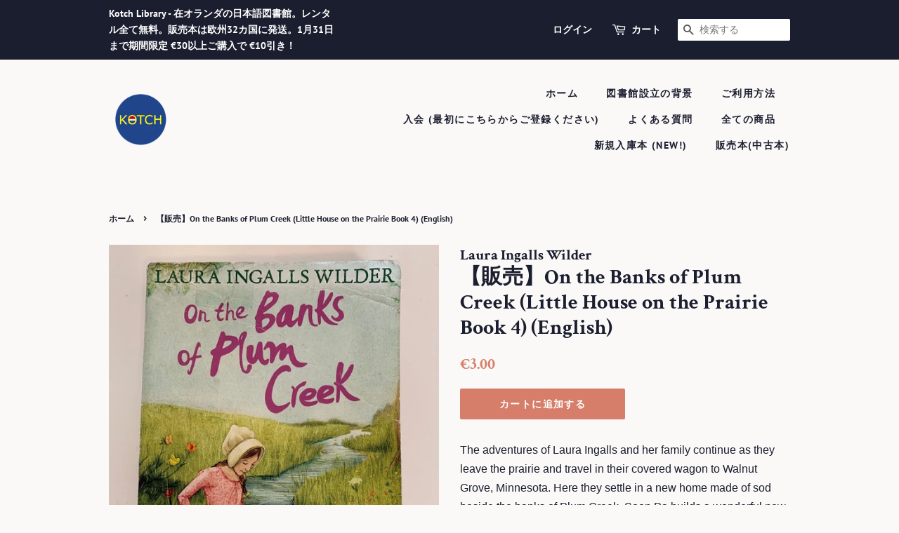

--- FILE ---
content_type: text/html; charset=utf-8
request_url: https://kotchlibrary.com/products/b01c2nnws4
body_size: 29281
content:
<!doctype html>
<html class="no-js" lang="ja">
<head>

<!-- Google tag (gtag.js) -->
<script async src="https://www.googletagmanager.com/gtag/js?id=G-8VL5GJ650Z"></script>
<script>
  window.dataLayer = window.dataLayer || [];
  function gtag(){dataLayer.push(arguments);}
  gtag('js', new Date());

  gtag('config', 'G-8VL5GJ650Z');
</script>



  <!-- Basic page needs ================================================== -->
  <meta charset="utf-8">
  <meta http-equiv="X-UA-Compatible" content="IE=edge,chrome=1">

  
  <link rel="shortcut icon" href="//kotchlibrary.com/cdn/shop/files/Kotch_Logo_no_background_32x32.png?v=1633937103" type="image/png" />
  

  <!-- Title and description ================================================== -->
  <title>
  【販売】On the Banks of Plum Creek (Little House on the Prairie Book 4) (E &ndash; Kotch Library
  </title>

  
  <meta name="description" content="The adventures of Laura Ingalls and her family continue as they leave the prairie and travel in their covered wagon to Walnut Grove, Minnesota. Here they settle in a new home made of sod beside the banks of Plum Creek. Soon Pa builds a wonderful new little house with real glass windows and a hinged door. Laura and her ">
  

  <!-- Social meta ================================================== -->
  <!-- /snippets/social-meta-tags.liquid -->




<meta property="og:site_name" content="Kotch Library">
<meta property="og:url" content="https://kotchlibrary.com/products/b01c2nnws4">
<meta property="og:title" content="【販売】On the Banks of Plum Creek (Little House on the Prairie Book 4) (E">
<meta property="og:type" content="product">
<meta property="og:description" content="The adventures of Laura Ingalls and her family continue as they leave the prairie and travel in their covered wagon to Walnut Grove, Minnesota. Here they settle in a new home made of sod beside the banks of Plum Creek. Soon Pa builds a wonderful new little house with real glass windows and a hinged door. Laura and her ">

  <meta property="og:price:amount" content="3.00">
  <meta property="og:price:currency" content="EUR">

<meta property="og:image" content="http://kotchlibrary.com/cdn/shop/products/IMG_0422_1200x1200.jpg?v=1638221528">
<meta property="og:image:secure_url" content="https://kotchlibrary.com/cdn/shop/products/IMG_0422_1200x1200.jpg?v=1638221528">


<meta name="twitter:card" content="summary_large_image">
<meta name="twitter:title" content="【販売】On the Banks of Plum Creek (Little House on the Prairie Book 4) (E">
<meta name="twitter:description" content="The adventures of Laura Ingalls and her family continue as they leave the prairie and travel in their covered wagon to Walnut Grove, Minnesota. Here they settle in a new home made of sod beside the banks of Plum Creek. Soon Pa builds a wonderful new little house with real glass windows and a hinged door. Laura and her ">


  <!-- Helpers ================================================== -->
  <link rel="canonical" href="https://kotchlibrary.com/products/b01c2nnws4">
  <meta name="viewport" content="width=device-width,initial-scale=1">
  <meta name="theme-color" content="#d77e6a">

  <!-- CSS ================================================== -->
  <link href="//kotchlibrary.com/cdn/shop/t/4/assets/timber.scss.css?v=3298107988664234301762095235" rel="stylesheet" type="text/css" media="all" />
  <link href="//kotchlibrary.com/cdn/shop/t/4/assets/theme.scss.css?v=32571460278757811411762095235" rel="stylesheet" type="text/css" media="all" />
  <style data-shopify>
  :root {
    --color-body-text: #1b1e2f;
    --color-body: #faf9f7;
  }
</style>


  <script>
    window.theme = window.theme || {};

    var theme = {
      strings: {
        addToCart: "カートに追加する",
        soldOut: "売り切れ",
        unavailable: "お取り扱いできません",
        zoomClose: "閉じる (Esc)",
        zoomPrev: "前へ (Left arrow key)",
        zoomNext: "次へ (Right arrow key)",
        addressError: "住所を調べる際にエラーが発生しました",
        addressNoResults: "その住所は見つかりませんでした",
        addressQueryLimit: "Google APIの使用量の制限を超えました。\u003ca href=\"https:\/\/developers.google.com\/maps\/premium\/usage-limits\"\u003eプレミアムプラン\u003c\/a\u003eへのアップグレードをご検討ください。",
        authError: "あなたのGoogle Mapsのアカウント認証で問題が発生しました。"
      },
      settings: {
        // Adding some settings to allow the editor to update correctly when they are changed
        enableWideLayout: false,
        typeAccentTransform: true,
        typeAccentSpacing: true,
        baseFontSize: '16px',
        headerBaseFontSize: '30px',
        accentFontSize: '14px'
      },
      variables: {
        mediaQueryMedium: 'screen and (max-width: 768px)',
        bpSmall: false
      },
      moneyFormat: "€{{amount}}"
    };document.documentElement.className = document.documentElement.className.replace('no-js', 'supports-js');
  </script>

  <!-- Header hook for plugins ================================================== -->
  <script>window.performance && window.performance.mark && window.performance.mark('shopify.content_for_header.start');</script><meta name="google-site-verification" content="VGCEI07ezpdm0lu22PK64VN6HYUQlWkB_zoFWc3k0PA">
<meta id="shopify-digital-wallet" name="shopify-digital-wallet" content="/60204810492/digital_wallets/dialog">
<meta name="shopify-checkout-api-token" content="9bd5845b535664d0c88c3af884d5c4ef">
<meta id="in-context-paypal-metadata" data-shop-id="60204810492" data-venmo-supported="false" data-environment="production" data-locale="ja_JP" data-paypal-v4="true" data-currency="EUR">
<link rel="alternate" hreflang="x-default" href="https://kotchlibrary.com/products/b01c2nnws4">
<link rel="alternate" hreflang="ja" href="https://kotchlibrary.com/products/b01c2nnws4">
<link rel="alternate" hreflang="ja-JP" href="https://kotchlibrary.com/ja-jp/products/b01c2nnws4">
<link rel="alternate" type="application/json+oembed" href="https://kotchlibrary.com/products/b01c2nnws4.oembed">
<script async="async" src="/checkouts/internal/preloads.js?locale=ja-NL"></script>
<link rel="preconnect" href="https://shop.app" crossorigin="anonymous">
<script async="async" src="https://shop.app/checkouts/internal/preloads.js?locale=ja-NL&shop_id=60204810492" crossorigin="anonymous"></script>
<script id="shopify-features" type="application/json">{"accessToken":"9bd5845b535664d0c88c3af884d5c4ef","betas":["rich-media-storefront-analytics"],"domain":"kotchlibrary.com","predictiveSearch":false,"shopId":60204810492,"locale":"ja"}</script>
<script>var Shopify = Shopify || {};
Shopify.shop = "kotchlibrary.myshopify.com";
Shopify.locale = "ja";
Shopify.currency = {"active":"EUR","rate":"1.0"};
Shopify.country = "NL";
Shopify.theme = {"name":"Minimal","id":127999443196,"schema_name":"Minimal","schema_version":"12.6.0","theme_store_id":380,"role":"main"};
Shopify.theme.handle = "null";
Shopify.theme.style = {"id":null,"handle":null};
Shopify.cdnHost = "kotchlibrary.com/cdn";
Shopify.routes = Shopify.routes || {};
Shopify.routes.root = "/";</script>
<script type="module">!function(o){(o.Shopify=o.Shopify||{}).modules=!0}(window);</script>
<script>!function(o){function n(){var o=[];function n(){o.push(Array.prototype.slice.apply(arguments))}return n.q=o,n}var t=o.Shopify=o.Shopify||{};t.loadFeatures=n(),t.autoloadFeatures=n()}(window);</script>
<script>
  window.ShopifyPay = window.ShopifyPay || {};
  window.ShopifyPay.apiHost = "shop.app\/pay";
  window.ShopifyPay.redirectState = null;
</script>
<script id="shop-js-analytics" type="application/json">{"pageType":"product"}</script>
<script defer="defer" async type="module" src="//kotchlibrary.com/cdn/shopifycloud/shop-js/modules/v2/client.init-shop-cart-sync_CHE6QNUr.ja.esm.js"></script>
<script defer="defer" async type="module" src="//kotchlibrary.com/cdn/shopifycloud/shop-js/modules/v2/chunk.common_D98kRh4-.esm.js"></script>
<script defer="defer" async type="module" src="//kotchlibrary.com/cdn/shopifycloud/shop-js/modules/v2/chunk.modal_BNwoMci-.esm.js"></script>
<script type="module">
  await import("//kotchlibrary.com/cdn/shopifycloud/shop-js/modules/v2/client.init-shop-cart-sync_CHE6QNUr.ja.esm.js");
await import("//kotchlibrary.com/cdn/shopifycloud/shop-js/modules/v2/chunk.common_D98kRh4-.esm.js");
await import("//kotchlibrary.com/cdn/shopifycloud/shop-js/modules/v2/chunk.modal_BNwoMci-.esm.js");

  window.Shopify.SignInWithShop?.initShopCartSync?.({"fedCMEnabled":true,"windoidEnabled":true});

</script>
<script>
  window.Shopify = window.Shopify || {};
  if (!window.Shopify.featureAssets) window.Shopify.featureAssets = {};
  window.Shopify.featureAssets['shop-js'] = {"shop-cart-sync":["modules/v2/client.shop-cart-sync_Fn6E0AvD.ja.esm.js","modules/v2/chunk.common_D98kRh4-.esm.js","modules/v2/chunk.modal_BNwoMci-.esm.js"],"init-fed-cm":["modules/v2/client.init-fed-cm_sYFpctDP.ja.esm.js","modules/v2/chunk.common_D98kRh4-.esm.js","modules/v2/chunk.modal_BNwoMci-.esm.js"],"shop-toast-manager":["modules/v2/client.shop-toast-manager_Cm6TtnXd.ja.esm.js","modules/v2/chunk.common_D98kRh4-.esm.js","modules/v2/chunk.modal_BNwoMci-.esm.js"],"init-shop-cart-sync":["modules/v2/client.init-shop-cart-sync_CHE6QNUr.ja.esm.js","modules/v2/chunk.common_D98kRh4-.esm.js","modules/v2/chunk.modal_BNwoMci-.esm.js"],"shop-button":["modules/v2/client.shop-button_CZ95wHjv.ja.esm.js","modules/v2/chunk.common_D98kRh4-.esm.js","modules/v2/chunk.modal_BNwoMci-.esm.js"],"init-windoid":["modules/v2/client.init-windoid_BTB72QS9.ja.esm.js","modules/v2/chunk.common_D98kRh4-.esm.js","modules/v2/chunk.modal_BNwoMci-.esm.js"],"shop-cash-offers":["modules/v2/client.shop-cash-offers_BFHBnhKY.ja.esm.js","modules/v2/chunk.common_D98kRh4-.esm.js","modules/v2/chunk.modal_BNwoMci-.esm.js"],"pay-button":["modules/v2/client.pay-button_DTH50Rzq.ja.esm.js","modules/v2/chunk.common_D98kRh4-.esm.js","modules/v2/chunk.modal_BNwoMci-.esm.js"],"init-customer-accounts":["modules/v2/client.init-customer-accounts_BUGn0cIS.ja.esm.js","modules/v2/client.shop-login-button_B-yi3nMN.ja.esm.js","modules/v2/chunk.common_D98kRh4-.esm.js","modules/v2/chunk.modal_BNwoMci-.esm.js"],"avatar":["modules/v2/client.avatar_BTnouDA3.ja.esm.js"],"checkout-modal":["modules/v2/client.checkout-modal_B9SXRRFG.ja.esm.js","modules/v2/chunk.common_D98kRh4-.esm.js","modules/v2/chunk.modal_BNwoMci-.esm.js"],"init-shop-for-new-customer-accounts":["modules/v2/client.init-shop-for-new-customer-accounts_CoX20XDP.ja.esm.js","modules/v2/client.shop-login-button_B-yi3nMN.ja.esm.js","modules/v2/chunk.common_D98kRh4-.esm.js","modules/v2/chunk.modal_BNwoMci-.esm.js"],"init-customer-accounts-sign-up":["modules/v2/client.init-customer-accounts-sign-up_CSeMJfz-.ja.esm.js","modules/v2/client.shop-login-button_B-yi3nMN.ja.esm.js","modules/v2/chunk.common_D98kRh4-.esm.js","modules/v2/chunk.modal_BNwoMci-.esm.js"],"init-shop-email-lookup-coordinator":["modules/v2/client.init-shop-email-lookup-coordinator_DazyVOqY.ja.esm.js","modules/v2/chunk.common_D98kRh4-.esm.js","modules/v2/chunk.modal_BNwoMci-.esm.js"],"shop-follow-button":["modules/v2/client.shop-follow-button_DjSWKMco.ja.esm.js","modules/v2/chunk.common_D98kRh4-.esm.js","modules/v2/chunk.modal_BNwoMci-.esm.js"],"shop-login-button":["modules/v2/client.shop-login-button_B-yi3nMN.ja.esm.js","modules/v2/chunk.common_D98kRh4-.esm.js","modules/v2/chunk.modal_BNwoMci-.esm.js"],"shop-login":["modules/v2/client.shop-login_BdZnYXk6.ja.esm.js","modules/v2/chunk.common_D98kRh4-.esm.js","modules/v2/chunk.modal_BNwoMci-.esm.js"],"lead-capture":["modules/v2/client.lead-capture_emq1eXKF.ja.esm.js","modules/v2/chunk.common_D98kRh4-.esm.js","modules/v2/chunk.modal_BNwoMci-.esm.js"],"payment-terms":["modules/v2/client.payment-terms_CeWs54sX.ja.esm.js","modules/v2/chunk.common_D98kRh4-.esm.js","modules/v2/chunk.modal_BNwoMci-.esm.js"]};
</script>
<script>(function() {
  var isLoaded = false;
  function asyncLoad() {
    if (isLoaded) return;
    isLoaded = true;
    var urls = ["https:\/\/gdprcdn.b-cdn.net\/js\/gdpr_cookie_consent.min.js?shop=kotchlibrary.myshopify.com","\/\/cdn.shopify.com\/proxy\/88006faf2389e2df34254c67882ce46a44a81ee7756bab4314319bef90b48316\/static.cdn.printful.com\/static\/js\/external\/shopify-product-customizer.js?v=0.28\u0026shop=kotchlibrary.myshopify.com\u0026sp-cache-control=cHVibGljLCBtYXgtYWdlPTkwMA"];
    for (var i = 0; i < urls.length; i++) {
      var s = document.createElement('script');
      s.type = 'text/javascript';
      s.async = true;
      s.src = urls[i];
      var x = document.getElementsByTagName('script')[0];
      x.parentNode.insertBefore(s, x);
    }
  };
  if(window.attachEvent) {
    window.attachEvent('onload', asyncLoad);
  } else {
    window.addEventListener('load', asyncLoad, false);
  }
})();</script>
<script id="__st">var __st={"a":60204810492,"offset":3600,"reqid":"62793382-502d-4394-97fa-9917339c1b4f-1769537901","pageurl":"kotchlibrary.com\/products\/b01c2nnws4","u":"b1aecada74b5","p":"product","rtyp":"product","rid":7447972741372};</script>
<script>window.ShopifyPaypalV4VisibilityTracking = true;</script>
<script id="captcha-bootstrap">!function(){'use strict';const t='contact',e='account',n='new_comment',o=[[t,t],['blogs',n],['comments',n],[t,'customer']],c=[[e,'customer_login'],[e,'guest_login'],[e,'recover_customer_password'],[e,'create_customer']],r=t=>t.map((([t,e])=>`form[action*='/${t}']:not([data-nocaptcha='true']) input[name='form_type'][value='${e}']`)).join(','),a=t=>()=>t?[...document.querySelectorAll(t)].map((t=>t.form)):[];function s(){const t=[...o],e=r(t);return a(e)}const i='password',u='form_key',d=['recaptcha-v3-token','g-recaptcha-response','h-captcha-response',i],f=()=>{try{return window.sessionStorage}catch{return}},m='__shopify_v',_=t=>t.elements[u];function p(t,e,n=!1){try{const o=window.sessionStorage,c=JSON.parse(o.getItem(e)),{data:r}=function(t){const{data:e,action:n}=t;return t[m]||n?{data:e,action:n}:{data:t,action:n}}(c);for(const[e,n]of Object.entries(r))t.elements[e]&&(t.elements[e].value=n);n&&o.removeItem(e)}catch(o){console.error('form repopulation failed',{error:o})}}const l='form_type',E='cptcha';function T(t){t.dataset[E]=!0}const w=window,h=w.document,L='Shopify',v='ce_forms',y='captcha';let A=!1;((t,e)=>{const n=(g='f06e6c50-85a8-45c8-87d0-21a2b65856fe',I='https://cdn.shopify.com/shopifycloud/storefront-forms-hcaptcha/ce_storefront_forms_captcha_hcaptcha.v1.5.2.iife.js',D={infoText:'hCaptchaによる保護',privacyText:'プライバシー',termsText:'利用規約'},(t,e,n)=>{const o=w[L][v],c=o.bindForm;if(c)return c(t,g,e,D).then(n);var r;o.q.push([[t,g,e,D],n]),r=I,A||(h.body.append(Object.assign(h.createElement('script'),{id:'captcha-provider',async:!0,src:r})),A=!0)});var g,I,D;w[L]=w[L]||{},w[L][v]=w[L][v]||{},w[L][v].q=[],w[L][y]=w[L][y]||{},w[L][y].protect=function(t,e){n(t,void 0,e),T(t)},Object.freeze(w[L][y]),function(t,e,n,w,h,L){const[v,y,A,g]=function(t,e,n){const i=e?o:[],u=t?c:[],d=[...i,...u],f=r(d),m=r(i),_=r(d.filter((([t,e])=>n.includes(e))));return[a(f),a(m),a(_),s()]}(w,h,L),I=t=>{const e=t.target;return e instanceof HTMLFormElement?e:e&&e.form},D=t=>v().includes(t);t.addEventListener('submit',(t=>{const e=I(t);if(!e)return;const n=D(e)&&!e.dataset.hcaptchaBound&&!e.dataset.recaptchaBound,o=_(e),c=g().includes(e)&&(!o||!o.value);(n||c)&&t.preventDefault(),c&&!n&&(function(t){try{if(!f())return;!function(t){const e=f();if(!e)return;const n=_(t);if(!n)return;const o=n.value;o&&e.removeItem(o)}(t);const e=Array.from(Array(32),(()=>Math.random().toString(36)[2])).join('');!function(t,e){_(t)||t.append(Object.assign(document.createElement('input'),{type:'hidden',name:u})),t.elements[u].value=e}(t,e),function(t,e){const n=f();if(!n)return;const o=[...t.querySelectorAll(`input[type='${i}']`)].map((({name:t})=>t)),c=[...d,...o],r={};for(const[a,s]of new FormData(t).entries())c.includes(a)||(r[a]=s);n.setItem(e,JSON.stringify({[m]:1,action:t.action,data:r}))}(t,e)}catch(e){console.error('failed to persist form',e)}}(e),e.submit())}));const S=(t,e)=>{t&&!t.dataset[E]&&(n(t,e.some((e=>e===t))),T(t))};for(const o of['focusin','change'])t.addEventListener(o,(t=>{const e=I(t);D(e)&&S(e,y())}));const B=e.get('form_key'),M=e.get(l),P=B&&M;t.addEventListener('DOMContentLoaded',(()=>{const t=y();if(P)for(const e of t)e.elements[l].value===M&&p(e,B);[...new Set([...A(),...v().filter((t=>'true'===t.dataset.shopifyCaptcha))])].forEach((e=>S(e,t)))}))}(h,new URLSearchParams(w.location.search),n,t,e,['guest_login'])})(!1,!0)}();</script>
<script integrity="sha256-4kQ18oKyAcykRKYeNunJcIwy7WH5gtpwJnB7kiuLZ1E=" data-source-attribution="shopify.loadfeatures" defer="defer" src="//kotchlibrary.com/cdn/shopifycloud/storefront/assets/storefront/load_feature-a0a9edcb.js" crossorigin="anonymous"></script>
<script crossorigin="anonymous" defer="defer" src="//kotchlibrary.com/cdn/shopifycloud/storefront/assets/shopify_pay/storefront-65b4c6d7.js?v=20250812"></script>
<script data-source-attribution="shopify.dynamic_checkout.dynamic.init">var Shopify=Shopify||{};Shopify.PaymentButton=Shopify.PaymentButton||{isStorefrontPortableWallets:!0,init:function(){window.Shopify.PaymentButton.init=function(){};var t=document.createElement("script");t.src="https://kotchlibrary.com/cdn/shopifycloud/portable-wallets/latest/portable-wallets.ja.js",t.type="module",document.head.appendChild(t)}};
</script>
<script data-source-attribution="shopify.dynamic_checkout.buyer_consent">
  function portableWalletsHideBuyerConsent(e){var t=document.getElementById("shopify-buyer-consent"),n=document.getElementById("shopify-subscription-policy-button");t&&n&&(t.classList.add("hidden"),t.setAttribute("aria-hidden","true"),n.removeEventListener("click",e))}function portableWalletsShowBuyerConsent(e){var t=document.getElementById("shopify-buyer-consent"),n=document.getElementById("shopify-subscription-policy-button");t&&n&&(t.classList.remove("hidden"),t.removeAttribute("aria-hidden"),n.addEventListener("click",e))}window.Shopify?.PaymentButton&&(window.Shopify.PaymentButton.hideBuyerConsent=portableWalletsHideBuyerConsent,window.Shopify.PaymentButton.showBuyerConsent=portableWalletsShowBuyerConsent);
</script>
<script data-source-attribution="shopify.dynamic_checkout.cart.bootstrap">document.addEventListener("DOMContentLoaded",(function(){function t(){return document.querySelector("shopify-accelerated-checkout-cart, shopify-accelerated-checkout")}if(t())Shopify.PaymentButton.init();else{new MutationObserver((function(e,n){t()&&(Shopify.PaymentButton.init(),n.disconnect())})).observe(document.body,{childList:!0,subtree:!0})}}));
</script>
<link id="shopify-accelerated-checkout-styles" rel="stylesheet" media="screen" href="https://kotchlibrary.com/cdn/shopifycloud/portable-wallets/latest/accelerated-checkout-backwards-compat.css" crossorigin="anonymous">
<style id="shopify-accelerated-checkout-cart">
        #shopify-buyer-consent {
  margin-top: 1em;
  display: inline-block;
  width: 100%;
}

#shopify-buyer-consent.hidden {
  display: none;
}

#shopify-subscription-policy-button {
  background: none;
  border: none;
  padding: 0;
  text-decoration: underline;
  font-size: inherit;
  cursor: pointer;
}

#shopify-subscription-policy-button::before {
  box-shadow: none;
}

      </style>

<script>window.performance && window.performance.mark && window.performance.mark('shopify.content_for_header.end');</script>

  <script src="//kotchlibrary.com/cdn/shop/t/4/assets/jquery-2.2.3.min.js?v=58211863146907186831633985352" type="text/javascript"></script>

  <script src="//kotchlibrary.com/cdn/shop/t/4/assets/lazysizes.min.js?v=155223123402716617051633985353" async="async"></script>

  
  


  <!-- "snippets/bookthatapp-widgets.liquid" was not rendered, the associated app was uninstalled -->
<link href="https://monorail-edge.shopifysvc.com" rel="dns-prefetch">
<script>(function(){if ("sendBeacon" in navigator && "performance" in window) {try {var session_token_from_headers = performance.getEntriesByType('navigation')[0].serverTiming.find(x => x.name == '_s').description;} catch {var session_token_from_headers = undefined;}var session_cookie_matches = document.cookie.match(/_shopify_s=([^;]*)/);var session_token_from_cookie = session_cookie_matches && session_cookie_matches.length === 2 ? session_cookie_matches[1] : "";var session_token = session_token_from_headers || session_token_from_cookie || "";function handle_abandonment_event(e) {var entries = performance.getEntries().filter(function(entry) {return /monorail-edge.shopifysvc.com/.test(entry.name);});if (!window.abandonment_tracked && entries.length === 0) {window.abandonment_tracked = true;var currentMs = Date.now();var navigation_start = performance.timing.navigationStart;var payload = {shop_id: 60204810492,url: window.location.href,navigation_start,duration: currentMs - navigation_start,session_token,page_type: "product"};window.navigator.sendBeacon("https://monorail-edge.shopifysvc.com/v1/produce", JSON.stringify({schema_id: "online_store_buyer_site_abandonment/1.1",payload: payload,metadata: {event_created_at_ms: currentMs,event_sent_at_ms: currentMs}}));}}window.addEventListener('pagehide', handle_abandonment_event);}}());</script>
<script id="web-pixels-manager-setup">(function e(e,d,r,n,o){if(void 0===o&&(o={}),!Boolean(null===(a=null===(i=window.Shopify)||void 0===i?void 0:i.analytics)||void 0===a?void 0:a.replayQueue)){var i,a;window.Shopify=window.Shopify||{};var t=window.Shopify;t.analytics=t.analytics||{};var s=t.analytics;s.replayQueue=[],s.publish=function(e,d,r){return s.replayQueue.push([e,d,r]),!0};try{self.performance.mark("wpm:start")}catch(e){}var l=function(){var e={modern:/Edge?\/(1{2}[4-9]|1[2-9]\d|[2-9]\d{2}|\d{4,})\.\d+(\.\d+|)|Firefox\/(1{2}[4-9]|1[2-9]\d|[2-9]\d{2}|\d{4,})\.\d+(\.\d+|)|Chrom(ium|e)\/(9{2}|\d{3,})\.\d+(\.\d+|)|(Maci|X1{2}).+ Version\/(15\.\d+|(1[6-9]|[2-9]\d|\d{3,})\.\d+)([,.]\d+|)( \(\w+\)|)( Mobile\/\w+|) Safari\/|Chrome.+OPR\/(9{2}|\d{3,})\.\d+\.\d+|(CPU[ +]OS|iPhone[ +]OS|CPU[ +]iPhone|CPU IPhone OS|CPU iPad OS)[ +]+(15[._]\d+|(1[6-9]|[2-9]\d|\d{3,})[._]\d+)([._]\d+|)|Android:?[ /-](13[3-9]|1[4-9]\d|[2-9]\d{2}|\d{4,})(\.\d+|)(\.\d+|)|Android.+Firefox\/(13[5-9]|1[4-9]\d|[2-9]\d{2}|\d{4,})\.\d+(\.\d+|)|Android.+Chrom(ium|e)\/(13[3-9]|1[4-9]\d|[2-9]\d{2}|\d{4,})\.\d+(\.\d+|)|SamsungBrowser\/([2-9]\d|\d{3,})\.\d+/,legacy:/Edge?\/(1[6-9]|[2-9]\d|\d{3,})\.\d+(\.\d+|)|Firefox\/(5[4-9]|[6-9]\d|\d{3,})\.\d+(\.\d+|)|Chrom(ium|e)\/(5[1-9]|[6-9]\d|\d{3,})\.\d+(\.\d+|)([\d.]+$|.*Safari\/(?![\d.]+ Edge\/[\d.]+$))|(Maci|X1{2}).+ Version\/(10\.\d+|(1[1-9]|[2-9]\d|\d{3,})\.\d+)([,.]\d+|)( \(\w+\)|)( Mobile\/\w+|) Safari\/|Chrome.+OPR\/(3[89]|[4-9]\d|\d{3,})\.\d+\.\d+|(CPU[ +]OS|iPhone[ +]OS|CPU[ +]iPhone|CPU IPhone OS|CPU iPad OS)[ +]+(10[._]\d+|(1[1-9]|[2-9]\d|\d{3,})[._]\d+)([._]\d+|)|Android:?[ /-](13[3-9]|1[4-9]\d|[2-9]\d{2}|\d{4,})(\.\d+|)(\.\d+|)|Mobile Safari.+OPR\/([89]\d|\d{3,})\.\d+\.\d+|Android.+Firefox\/(13[5-9]|1[4-9]\d|[2-9]\d{2}|\d{4,})\.\d+(\.\d+|)|Android.+Chrom(ium|e)\/(13[3-9]|1[4-9]\d|[2-9]\d{2}|\d{4,})\.\d+(\.\d+|)|Android.+(UC? ?Browser|UCWEB|U3)[ /]?(15\.([5-9]|\d{2,})|(1[6-9]|[2-9]\d|\d{3,})\.\d+)\.\d+|SamsungBrowser\/(5\.\d+|([6-9]|\d{2,})\.\d+)|Android.+MQ{2}Browser\/(14(\.(9|\d{2,})|)|(1[5-9]|[2-9]\d|\d{3,})(\.\d+|))(\.\d+|)|K[Aa][Ii]OS\/(3\.\d+|([4-9]|\d{2,})\.\d+)(\.\d+|)/},d=e.modern,r=e.legacy,n=navigator.userAgent;return n.match(d)?"modern":n.match(r)?"legacy":"unknown"}(),u="modern"===l?"modern":"legacy",c=(null!=n?n:{modern:"",legacy:""})[u],f=function(e){return[e.baseUrl,"/wpm","/b",e.hashVersion,"modern"===e.buildTarget?"m":"l",".js"].join("")}({baseUrl:d,hashVersion:r,buildTarget:u}),m=function(e){var d=e.version,r=e.bundleTarget,n=e.surface,o=e.pageUrl,i=e.monorailEndpoint;return{emit:function(e){var a=e.status,t=e.errorMsg,s=(new Date).getTime(),l=JSON.stringify({metadata:{event_sent_at_ms:s},events:[{schema_id:"web_pixels_manager_load/3.1",payload:{version:d,bundle_target:r,page_url:o,status:a,surface:n,error_msg:t},metadata:{event_created_at_ms:s}}]});if(!i)return console&&console.warn&&console.warn("[Web Pixels Manager] No Monorail endpoint provided, skipping logging."),!1;try{return self.navigator.sendBeacon.bind(self.navigator)(i,l)}catch(e){}var u=new XMLHttpRequest;try{return u.open("POST",i,!0),u.setRequestHeader("Content-Type","text/plain"),u.send(l),!0}catch(e){return console&&console.warn&&console.warn("[Web Pixels Manager] Got an unhandled error while logging to Monorail."),!1}}}}({version:r,bundleTarget:l,surface:e.surface,pageUrl:self.location.href,monorailEndpoint:e.monorailEndpoint});try{o.browserTarget=l,function(e){var d=e.src,r=e.async,n=void 0===r||r,o=e.onload,i=e.onerror,a=e.sri,t=e.scriptDataAttributes,s=void 0===t?{}:t,l=document.createElement("script"),u=document.querySelector("head"),c=document.querySelector("body");if(l.async=n,l.src=d,a&&(l.integrity=a,l.crossOrigin="anonymous"),s)for(var f in s)if(Object.prototype.hasOwnProperty.call(s,f))try{l.dataset[f]=s[f]}catch(e){}if(o&&l.addEventListener("load",o),i&&l.addEventListener("error",i),u)u.appendChild(l);else{if(!c)throw new Error("Did not find a head or body element to append the script");c.appendChild(l)}}({src:f,async:!0,onload:function(){if(!function(){var e,d;return Boolean(null===(d=null===(e=window.Shopify)||void 0===e?void 0:e.analytics)||void 0===d?void 0:d.initialized)}()){var d=window.webPixelsManager.init(e)||void 0;if(d){var r=window.Shopify.analytics;r.replayQueue.forEach((function(e){var r=e[0],n=e[1],o=e[2];d.publishCustomEvent(r,n,o)})),r.replayQueue=[],r.publish=d.publishCustomEvent,r.visitor=d.visitor,r.initialized=!0}}},onerror:function(){return m.emit({status:"failed",errorMsg:"".concat(f," has failed to load")})},sri:function(e){var d=/^sha384-[A-Za-z0-9+/=]+$/;return"string"==typeof e&&d.test(e)}(c)?c:"",scriptDataAttributes:o}),m.emit({status:"loading"})}catch(e){m.emit({status:"failed",errorMsg:(null==e?void 0:e.message)||"Unknown error"})}}})({shopId: 60204810492,storefrontBaseUrl: "https://kotchlibrary.com",extensionsBaseUrl: "https://extensions.shopifycdn.com/cdn/shopifycloud/web-pixels-manager",monorailEndpoint: "https://monorail-edge.shopifysvc.com/unstable/produce_batch",surface: "storefront-renderer",enabledBetaFlags: ["2dca8a86"],webPixelsConfigList: [{"id":"1076625751","configuration":"{\"config\":\"{\\\"pixel_id\\\":\\\"G-8VL5GJ650Z\\\",\\\"target_country\\\":\\\"NL\\\",\\\"gtag_events\\\":[{\\\"type\\\":\\\"search\\\",\\\"action_label\\\":[\\\"G-8VL5GJ650Z\\\",\\\"AW-10816620859\\\/4DcsCLHny4oDELuS4qUo\\\"]},{\\\"type\\\":\\\"begin_checkout\\\",\\\"action_label\\\":[\\\"G-8VL5GJ650Z\\\",\\\"AW-10816620859\\\/z--YCK7ny4oDELuS4qUo\\\"]},{\\\"type\\\":\\\"view_item\\\",\\\"action_label\\\":[\\\"G-8VL5GJ650Z\\\",\\\"AW-10816620859\\\/vKw9CKjny4oDELuS4qUo\\\",\\\"MC-Y7PYVWSWQ2\\\"]},{\\\"type\\\":\\\"purchase\\\",\\\"action_label\\\":[\\\"G-8VL5GJ650Z\\\",\\\"AW-10816620859\\\/u3vZCKXny4oDELuS4qUo\\\",\\\"MC-Y7PYVWSWQ2\\\"]},{\\\"type\\\":\\\"page_view\\\",\\\"action_label\\\":[\\\"G-8VL5GJ650Z\\\",\\\"AW-10816620859\\\/slCzCKLny4oDELuS4qUo\\\",\\\"MC-Y7PYVWSWQ2\\\"]},{\\\"type\\\":\\\"add_payment_info\\\",\\\"action_label\\\":[\\\"G-8VL5GJ650Z\\\",\\\"AW-10816620859\\\/z4BoCLTny4oDELuS4qUo\\\"]},{\\\"type\\\":\\\"add_to_cart\\\",\\\"action_label\\\":[\\\"G-8VL5GJ650Z\\\",\\\"AW-10816620859\\\/H3b5CKvny4oDELuS4qUo\\\"]}],\\\"enable_monitoring_mode\\\":false}\"}","eventPayloadVersion":"v1","runtimeContext":"OPEN","scriptVersion":"b2a88bafab3e21179ed38636efcd8a93","type":"APP","apiClientId":1780363,"privacyPurposes":[],"dataSharingAdjustments":{"protectedCustomerApprovalScopes":["read_customer_address","read_customer_email","read_customer_name","read_customer_personal_data","read_customer_phone"]}},{"id":"shopify-app-pixel","configuration":"{}","eventPayloadVersion":"v1","runtimeContext":"STRICT","scriptVersion":"0450","apiClientId":"shopify-pixel","type":"APP","privacyPurposes":["ANALYTICS","MARKETING"]},{"id":"shopify-custom-pixel","eventPayloadVersion":"v1","runtimeContext":"LAX","scriptVersion":"0450","apiClientId":"shopify-pixel","type":"CUSTOM","privacyPurposes":["ANALYTICS","MARKETING"]}],isMerchantRequest: false,initData: {"shop":{"name":"Kotch Library","paymentSettings":{"currencyCode":"EUR"},"myshopifyDomain":"kotchlibrary.myshopify.com","countryCode":"NL","storefrontUrl":"https:\/\/kotchlibrary.com"},"customer":null,"cart":null,"checkout":null,"productVariants":[{"price":{"amount":3.0,"currencyCode":"EUR"},"product":{"title":"【販売】On the Banks of Plum Creek (Little House on the Prairie Book 4) (English)","vendor":"Laura Ingalls Wilder","id":"7447972741372","untranslatedTitle":"【販売】On the Banks of Plum Creek (Little House on the Prairie Book 4) (English)","url":"\/products\/b01c2nnws4","type":"Books"},"id":"42066584600828","image":{"src":"\/\/kotchlibrary.com\/cdn\/shop\/products\/IMG_0422.jpg?v=1638221528"},"sku":null,"title":"Default Title","untranslatedTitle":"Default Title"}],"purchasingCompany":null},},"https://kotchlibrary.com/cdn","fcfee988w5aeb613cpc8e4bc33m6693e112",{"modern":"","legacy":""},{"shopId":"60204810492","storefrontBaseUrl":"https:\/\/kotchlibrary.com","extensionBaseUrl":"https:\/\/extensions.shopifycdn.com\/cdn\/shopifycloud\/web-pixels-manager","surface":"storefront-renderer","enabledBetaFlags":"[\"2dca8a86\"]","isMerchantRequest":"false","hashVersion":"fcfee988w5aeb613cpc8e4bc33m6693e112","publish":"custom","events":"[[\"page_viewed\",{}],[\"product_viewed\",{\"productVariant\":{\"price\":{\"amount\":3.0,\"currencyCode\":\"EUR\"},\"product\":{\"title\":\"【販売】On the Banks of Plum Creek (Little House on the Prairie Book 4) (English)\",\"vendor\":\"Laura Ingalls Wilder\",\"id\":\"7447972741372\",\"untranslatedTitle\":\"【販売】On the Banks of Plum Creek (Little House on the Prairie Book 4) (English)\",\"url\":\"\/products\/b01c2nnws4\",\"type\":\"Books\"},\"id\":\"42066584600828\",\"image\":{\"src\":\"\/\/kotchlibrary.com\/cdn\/shop\/products\/IMG_0422.jpg?v=1638221528\"},\"sku\":null,\"title\":\"Default Title\",\"untranslatedTitle\":\"Default Title\"}}]]"});</script><script>
  window.ShopifyAnalytics = window.ShopifyAnalytics || {};
  window.ShopifyAnalytics.meta = window.ShopifyAnalytics.meta || {};
  window.ShopifyAnalytics.meta.currency = 'EUR';
  var meta = {"product":{"id":7447972741372,"gid":"gid:\/\/shopify\/Product\/7447972741372","vendor":"Laura Ingalls Wilder","type":"Books","handle":"b01c2nnws4","variants":[{"id":42066584600828,"price":300,"name":"【販売】On the Banks of Plum Creek (Little House on the Prairie Book 4) (English)","public_title":null,"sku":null}],"remote":false},"page":{"pageType":"product","resourceType":"product","resourceId":7447972741372,"requestId":"62793382-502d-4394-97fa-9917339c1b4f-1769537901"}};
  for (var attr in meta) {
    window.ShopifyAnalytics.meta[attr] = meta[attr];
  }
</script>
<script class="analytics">
  (function () {
    var customDocumentWrite = function(content) {
      var jquery = null;

      if (window.jQuery) {
        jquery = window.jQuery;
      } else if (window.Checkout && window.Checkout.$) {
        jquery = window.Checkout.$;
      }

      if (jquery) {
        jquery('body').append(content);
      }
    };

    var hasLoggedConversion = function(token) {
      if (token) {
        return document.cookie.indexOf('loggedConversion=' + token) !== -1;
      }
      return false;
    }

    var setCookieIfConversion = function(token) {
      if (token) {
        var twoMonthsFromNow = new Date(Date.now());
        twoMonthsFromNow.setMonth(twoMonthsFromNow.getMonth() + 2);

        document.cookie = 'loggedConversion=' + token + '; expires=' + twoMonthsFromNow;
      }
    }

    var trekkie = window.ShopifyAnalytics.lib = window.trekkie = window.trekkie || [];
    if (trekkie.integrations) {
      return;
    }
    trekkie.methods = [
      'identify',
      'page',
      'ready',
      'track',
      'trackForm',
      'trackLink'
    ];
    trekkie.factory = function(method) {
      return function() {
        var args = Array.prototype.slice.call(arguments);
        args.unshift(method);
        trekkie.push(args);
        return trekkie;
      };
    };
    for (var i = 0; i < trekkie.methods.length; i++) {
      var key = trekkie.methods[i];
      trekkie[key] = trekkie.factory(key);
    }
    trekkie.load = function(config) {
      trekkie.config = config || {};
      trekkie.config.initialDocumentCookie = document.cookie;
      var first = document.getElementsByTagName('script')[0];
      var script = document.createElement('script');
      script.type = 'text/javascript';
      script.onerror = function(e) {
        var scriptFallback = document.createElement('script');
        scriptFallback.type = 'text/javascript';
        scriptFallback.onerror = function(error) {
                var Monorail = {
      produce: function produce(monorailDomain, schemaId, payload) {
        var currentMs = new Date().getTime();
        var event = {
          schema_id: schemaId,
          payload: payload,
          metadata: {
            event_created_at_ms: currentMs,
            event_sent_at_ms: currentMs
          }
        };
        return Monorail.sendRequest("https://" + monorailDomain + "/v1/produce", JSON.stringify(event));
      },
      sendRequest: function sendRequest(endpointUrl, payload) {
        // Try the sendBeacon API
        if (window && window.navigator && typeof window.navigator.sendBeacon === 'function' && typeof window.Blob === 'function' && !Monorail.isIos12()) {
          var blobData = new window.Blob([payload], {
            type: 'text/plain'
          });

          if (window.navigator.sendBeacon(endpointUrl, blobData)) {
            return true;
          } // sendBeacon was not successful

        } // XHR beacon

        var xhr = new XMLHttpRequest();

        try {
          xhr.open('POST', endpointUrl);
          xhr.setRequestHeader('Content-Type', 'text/plain');
          xhr.send(payload);
        } catch (e) {
          console.log(e);
        }

        return false;
      },
      isIos12: function isIos12() {
        return window.navigator.userAgent.lastIndexOf('iPhone; CPU iPhone OS 12_') !== -1 || window.navigator.userAgent.lastIndexOf('iPad; CPU OS 12_') !== -1;
      }
    };
    Monorail.produce('monorail-edge.shopifysvc.com',
      'trekkie_storefront_load_errors/1.1',
      {shop_id: 60204810492,
      theme_id: 127999443196,
      app_name: "storefront",
      context_url: window.location.href,
      source_url: "//kotchlibrary.com/cdn/s/trekkie.storefront.a804e9514e4efded663580eddd6991fcc12b5451.min.js"});

        };
        scriptFallback.async = true;
        scriptFallback.src = '//kotchlibrary.com/cdn/s/trekkie.storefront.a804e9514e4efded663580eddd6991fcc12b5451.min.js';
        first.parentNode.insertBefore(scriptFallback, first);
      };
      script.async = true;
      script.src = '//kotchlibrary.com/cdn/s/trekkie.storefront.a804e9514e4efded663580eddd6991fcc12b5451.min.js';
      first.parentNode.insertBefore(script, first);
    };
    trekkie.load(
      {"Trekkie":{"appName":"storefront","development":false,"defaultAttributes":{"shopId":60204810492,"isMerchantRequest":null,"themeId":127999443196,"themeCityHash":"14569222294438988269","contentLanguage":"ja","currency":"EUR","eventMetadataId":"4d80dab5-61b8-40ca-bf5f-2dd362c5ba87"},"isServerSideCookieWritingEnabled":true,"monorailRegion":"shop_domain","enabledBetaFlags":["65f19447"]},"Session Attribution":{},"S2S":{"facebookCapiEnabled":false,"source":"trekkie-storefront-renderer","apiClientId":580111}}
    );

    var loaded = false;
    trekkie.ready(function() {
      if (loaded) return;
      loaded = true;

      window.ShopifyAnalytics.lib = window.trekkie;

      var originalDocumentWrite = document.write;
      document.write = customDocumentWrite;
      try { window.ShopifyAnalytics.merchantGoogleAnalytics.call(this); } catch(error) {};
      document.write = originalDocumentWrite;

      window.ShopifyAnalytics.lib.page(null,{"pageType":"product","resourceType":"product","resourceId":7447972741372,"requestId":"62793382-502d-4394-97fa-9917339c1b4f-1769537901","shopifyEmitted":true});

      var match = window.location.pathname.match(/checkouts\/(.+)\/(thank_you|post_purchase)/)
      var token = match? match[1]: undefined;
      if (!hasLoggedConversion(token)) {
        setCookieIfConversion(token);
        window.ShopifyAnalytics.lib.track("Viewed Product",{"currency":"EUR","variantId":42066584600828,"productId":7447972741372,"productGid":"gid:\/\/shopify\/Product\/7447972741372","name":"【販売】On the Banks of Plum Creek (Little House on the Prairie Book 4) (English)","price":"3.00","sku":null,"brand":"Laura Ingalls Wilder","variant":null,"category":"Books","nonInteraction":true,"remote":false},undefined,undefined,{"shopifyEmitted":true});
      window.ShopifyAnalytics.lib.track("monorail:\/\/trekkie_storefront_viewed_product\/1.1",{"currency":"EUR","variantId":42066584600828,"productId":7447972741372,"productGid":"gid:\/\/shopify\/Product\/7447972741372","name":"【販売】On the Banks of Plum Creek (Little House on the Prairie Book 4) (English)","price":"3.00","sku":null,"brand":"Laura Ingalls Wilder","variant":null,"category":"Books","nonInteraction":true,"remote":false,"referer":"https:\/\/kotchlibrary.com\/products\/b01c2nnws4"});
      }
    });


        var eventsListenerScript = document.createElement('script');
        eventsListenerScript.async = true;
        eventsListenerScript.src = "//kotchlibrary.com/cdn/shopifycloud/storefront/assets/shop_events_listener-3da45d37.js";
        document.getElementsByTagName('head')[0].appendChild(eventsListenerScript);

})();</script>
  <script>
  if (!window.ga || (window.ga && typeof window.ga !== 'function')) {
    window.ga = function ga() {
      (window.ga.q = window.ga.q || []).push(arguments);
      if (window.Shopify && window.Shopify.analytics && typeof window.Shopify.analytics.publish === 'function') {
        window.Shopify.analytics.publish("ga_stub_called", {}, {sendTo: "google_osp_migration"});
      }
      console.error("Shopify's Google Analytics stub called with:", Array.from(arguments), "\nSee https://help.shopify.com/manual/promoting-marketing/pixels/pixel-migration#google for more information.");
    };
    if (window.Shopify && window.Shopify.analytics && typeof window.Shopify.analytics.publish === 'function') {
      window.Shopify.analytics.publish("ga_stub_initialized", {}, {sendTo: "google_osp_migration"});
    }
  }
</script>
<script
  defer
  src="https://kotchlibrary.com/cdn/shopifycloud/perf-kit/shopify-perf-kit-3.0.4.min.js"
  data-application="storefront-renderer"
  data-shop-id="60204810492"
  data-render-region="gcp-us-east1"
  data-page-type="product"
  data-theme-instance-id="127999443196"
  data-theme-name="Minimal"
  data-theme-version="12.6.0"
  data-monorail-region="shop_domain"
  data-resource-timing-sampling-rate="10"
  data-shs="true"
  data-shs-beacon="true"
  data-shs-export-with-fetch="true"
  data-shs-logs-sample-rate="1"
  data-shs-beacon-endpoint="https://kotchlibrary.com/api/collect"
></script>
</head>

<body id="販売-on-the-banks-of-plum-creek-little-house-on-the-prairie-book-4-e" class="template-product">

  <div id="shopify-section-header" class="shopify-section"><style>
  .logo__image-wrapper {
    max-width: 90px;
  }
  /*================= If logo is above navigation ================== */
  

  /*============ If logo is on the same line as navigation ============ */
  
    .site-header .grid--full {
      border-bottom: 1px solid #faf9f7;
      padding-bottom: 30px;
    }
  


  
    @media screen and (min-width: 769px) {
      .site-nav {
        text-align: right!important;
      }
    }
  
</style>

<div data-section-id="header" data-section-type="header-section">
  <div class="header-bar">
    <div class="wrapper medium-down--hide">
      <div class="post-large--display-table">

        
          <div class="header-bar__left post-large--display-table-cell">

            

            

            
              <div class="header-bar__module header-bar__message">
                
                  Kotch Library - 在オランダの日本語図書館。レンタル全て無料。販売本は欧州32カ国に発送。1月31日まで期間限定 €30以上ご購入で €10引き！
                
              </div>
            

          </div>
        

        <div class="header-bar__right post-large--display-table-cell">

          
            <ul class="header-bar__module header-bar__module--list">
              
                <li>
                  <a href="/account/login" id="customer_login_link">ログイン</a>
                </li>

              
            </ul>
          

          <div class="header-bar__module">
            <span class="header-bar__sep" aria-hidden="true"></span>
            <a href="/cart" class="cart-page-link">
              <span class="icon icon-cart header-bar__cart-icon" aria-hidden="true"></span>
            </a>
          </div>

          <div class="header-bar__module">
            <a href="/cart" class="cart-page-link">
              カート
              <span class="cart-count header-bar__cart-count hidden-count">0</span>
            </a>
          </div>

          
            
              <div class="header-bar__module header-bar__search">
                


  <form action="/search" method="get" class="header-bar__search-form clearfix" role="search">
    
    <button type="submit" class="btn btn--search icon-fallback-text header-bar__search-submit">
      <span class="icon icon-search" aria-hidden="true"></span>
      <span class="fallback-text">検索する</span>
    </button>
    <input type="search" name="q" value="" aria-label="検索する" class="header-bar__search-input" placeholder="検索する">
  </form>


              </div>
            
          

        </div>
      </div>
    </div>

    <div class="wrapper post-large--hide announcement-bar--mobile">
      
        
          <span>Kotch Library - 在オランダの日本語図書館。レンタル全て無料。販売本は欧州32カ国に発送。1月31日まで期間限定 €30以上ご購入で €10引き！</span>
        
      
    </div>

    <div class="wrapper post-large--hide">
      
        <button type="button" class="mobile-nav-trigger" id="MobileNavTrigger" aria-controls="MobileNav" aria-expanded="false">
          <span class="icon icon-hamburger" aria-hidden="true"></span>
          メニュー
        </button>
      
      <a href="/cart" class="cart-page-link mobile-cart-page-link">
        <span class="icon icon-cart header-bar__cart-icon" aria-hidden="true"></span>
        カート <span class="cart-count hidden-count">0</span>
      </a>
    </div>
    <nav role="navigation">
  <ul id="MobileNav" class="mobile-nav post-large--hide">
    
      
        <li class="mobile-nav__link">
          <a
            href="/"
            class="mobile-nav"
            >
            ホーム
          </a>
        </li>
      
    
      
        <li class="mobile-nav__link">
          <a
            href="/pages/introduction"
            class="mobile-nav"
            >
            図書館設立の背景
          </a>
        </li>
      
    
      
        <li class="mobile-nav__link">
          <a
            href="/pages/procedure"
            class="mobile-nav"
            >
            ご利用方法
          </a>
        </li>
      
    
      
        <li class="mobile-nav__link">
          <a
            href="/products/registration"
            class="mobile-nav"
            >
            入会 (最初にこちらからご登録ください)
          </a>
        </li>
      
    
      
        <li class="mobile-nav__link">
          <a
            href="/pages/faq"
            class="mobile-nav"
            >
            よくある質問
          </a>
        </li>
      
    
      
        <li class="mobile-nav__link">
          <a
            href="/collections/all"
            class="mobile-nav"
            >
            全ての商品
          </a>
        </li>
      
    
      
        <li class="mobile-nav__link">
          <a
            href="/collections/latest"
            class="mobile-nav"
            >
            新規入庫本 (NEW!)
          </a>
        </li>
      
    
      
        <li class="mobile-nav__link">
          <a
            href="/collections/sales"
            class="mobile-nav"
            >
            販売本(中古本)
          </a>
        </li>
      
    

    
      
        <li class="mobile-nav__link">
          <a href="/account/login" id="customer_login_link">ログイン</a>
        </li>
        <li class="mobile-nav__link">
          <a href="/account/register" id="customer_register_link">アカウントを作成する</a>
        </li>
      
    

    <li class="mobile-nav__link">
      
        <div class="header-bar__module header-bar__search">
          


  <form action="/search" method="get" class="header-bar__search-form clearfix" role="search">
    
    <button type="submit" class="btn btn--search icon-fallback-text header-bar__search-submit">
      <span class="icon icon-search" aria-hidden="true"></span>
      <span class="fallback-text">検索する</span>
    </button>
    <input type="search" name="q" value="" aria-label="検索する" class="header-bar__search-input" placeholder="検索する">
  </form>


        </div>
      
    </li>
  </ul>
</nav>

  </div>

  <header class="site-header" role="banner">
    <div class="wrapper">

      
        <div class="grid--full post-large--display-table">
          <div class="grid__item post-large--one-third post-large--display-table-cell">
            
              <div class="h1 site-header__logo" itemscope itemtype="http://schema.org/Organization">
            
              
                <noscript>
                  
                  <div class="logo__image-wrapper">
                    <img src="//kotchlibrary.com/cdn/shop/files/Kotch_Logo_no_background_3878689a-e6eb-4ba6-8d8f-219741de42fe_90x.png?v=1635938206" alt="Kotch Library" />
                  </div>
                </noscript>
                <div class="logo__image-wrapper supports-js">
                  <a href="/" itemprop="url" style="padding-top:100.0%;">
                    
                    <img class="logo__image lazyload"
                         src="//kotchlibrary.com/cdn/shop/files/Kotch_Logo_no_background_3878689a-e6eb-4ba6-8d8f-219741de42fe_300x300.png?v=1635938206"
                         data-src="//kotchlibrary.com/cdn/shop/files/Kotch_Logo_no_background_3878689a-e6eb-4ba6-8d8f-219741de42fe_{width}x.png?v=1635938206"
                         data-widths="[120, 180, 360, 540, 720, 900, 1080, 1296, 1512, 1728, 1944, 2048]"
                         data-aspectratio="1.0"
                         data-sizes="auto"
                         alt="Kotch Library"
                         itemprop="logo">
                  </a>
                </div>
              
            
              </div>
            
          </div>
          <div class="grid__item post-large--two-thirds post-large--display-table-cell medium-down--hide">
            
<nav>
  <ul class="site-nav" id="AccessibleNav">
    
      
        <li>
          <a
            href="/"
            class="site-nav__link"
            data-meganav-type="child"
            >
              ホーム
          </a>
        </li>
      
    
      
        <li>
          <a
            href="/pages/introduction"
            class="site-nav__link"
            data-meganav-type="child"
            >
              図書館設立の背景
          </a>
        </li>
      
    
      
        <li>
          <a
            href="/pages/procedure"
            class="site-nav__link"
            data-meganav-type="child"
            >
              ご利用方法
          </a>
        </li>
      
    
      
        <li>
          <a
            href="/products/registration"
            class="site-nav__link"
            data-meganav-type="child"
            >
              入会 (最初にこちらからご登録ください)
          </a>
        </li>
      
    
      
        <li>
          <a
            href="/pages/faq"
            class="site-nav__link"
            data-meganav-type="child"
            >
              よくある質問
          </a>
        </li>
      
    
      
        <li>
          <a
            href="/collections/all"
            class="site-nav__link"
            data-meganav-type="child"
            >
              全ての商品
          </a>
        </li>
      
    
      
        <li>
          <a
            href="/collections/latest"
            class="site-nav__link"
            data-meganav-type="child"
            >
              新規入庫本 (NEW!)
          </a>
        </li>
      
    
      
        <li>
          <a
            href="/collections/sales"
            class="site-nav__link"
            data-meganav-type="child"
            >
              販売本(中古本)
          </a>
        </li>
      
    
  </ul>
</nav>

          </div>
        </div>
      

    </div>
  </header>
</div>



</div>

  <main class="wrapper main-content" role="main">
    <div class="grid">
        <div class="grid__item">
          

<div id="shopify-section-product-template" class="shopify-section"><div itemscope itemtype="http://schema.org/Product" id="ProductSection" data-section-id="product-template" data-section-type="product-template" data-image-zoom-type="lightbox" data-show-extra-tab="false" data-extra-tab-content="" data-enable-history-state="true">

  

  

  <meta itemprop="url" content="https://kotchlibrary.com/products/b01c2nnws4">
  <meta itemprop="image" content="//kotchlibrary.com/cdn/shop/products/IMG_0422_grande.jpg?v=1638221528">

  <div class="section-header section-header--breadcrumb">
    

<nav class="breadcrumb" role="navigation" aria-label="breadcrumbs">
  <a href="/" title="フロントページに戻る" id="breadcrumb-home">ホーム</a>

  
    <span aria-hidden="true" class="breadcrumb__sep">&rsaquo;</span>
    <span>【販売】On the Banks of Plum Creek (Little House on the Prairie Book 4) (English)</span>

  
</nav>

<script>
  if(sessionStorage.breadcrumb) {
    theme.breadcrumbs = {};
    theme.breadcrumbs.collection = JSON.parse(sessionStorage.breadcrumb);
    var showCollection = false;var breadcrumbHTML = '<span aria-hidden="true">&nbsp;&rsaquo;&nbsp;</span><a href="' + theme.breadcrumbs.collection.link + '" title="' + theme.breadcrumbs.collection.title + '">'+ theme.breadcrumbs.collection.title +'</a>';
      var homeBreadcrumb = document.getElementById('breadcrumb-home');
      var productCollections = [{"id":375724441852,"handle":"english-books","title":"英語も読めるお子様に","updated_at":"2025-10-27T12:10:21+01:00","body_html":"子ども向けの英語の本","published_at":"2021-11-02T20:35:26+01:00","sort_order":"best-selling","template_suffix":"","disjunctive":false,"rules":[{"column":"tag","relation":"equals","condition":"子ども向け"},{"column":"tag","relation":"equals","condition":"英語の本"}],"published_scope":"web","image":{"created_at":"2021-11-02T20:35:25+01:00","alt":null,"width":1280,"height":1920,"src":"\/\/kotchlibrary.com\/cdn\/shop\/collections\/pexels-ioana-motoc-7810020.jpg?v=1635881953"}},{"id":390589153532,"handle":"sales","updated_at":"2026-01-26T13:12:00+01:00","published_at":"2022-01-09T13:28:21+01:00","sort_order":"best-selling","template_suffix":"","published_scope":"web","title":"販売本","body_html":"\u003cp class=\"p1\"\u003e複数冊になった本や、レンタルよりも「所有が好ましい」と私たちが判断した本を中心に、\u003cbr\u003eすべて状態を確認したうえで、手に取りやすい価格でご紹介しています。\u003c\/p\u003e\n\u003cp class=\"p1\"\u003e\u003cstrong\u003eカテゴリーから探す\u003c\/strong\u003e\u003c\/p\u003e\n\u003cp class=\"p1\"\u003e\u003cstrong\u003e\u003ca href=\"https:\/\/kotchlibrary.com\/collections\/sale-kids\"\u003e子どもの本\u003c\/a\u003e\u003cmeta charset=\"utf-8\"\u003e  |  \u003ca href=\"https:\/\/kotchlibrary.com\/collections\/sale-education\"\u003e育児・教育\u003c\/a\u003e\u003cmeta charset=\"utf-8\"\u003e  |  \u003ca href=\"https:\/\/kotchlibrary.com\/collections\/sale-hobby\"\u003e趣味・料理\u003c\/a\u003e\u003cbr\u003e\u003ca href=\"https:\/\/kotchlibrary.com\/collections\/sale-nonfiction\"\u003e\u003c\/a\u003e\u003c\/strong\u003e\u003cstrong\u003e\u003ca style=\"font-family: -apple-system, BlinkMacSystemFont, 'San Francisco', 'Segoe UI', Roboto, 'Helvetica Neue', sans-serif; font-size: 0.875rem;\" href=\"https:\/\/kotchlibrary.com\/collections\/sale-kids\"\u003e\u003c\/a\u003e\u003ca href=\"https:\/\/kotchlibrary.com\/collections\/sale-novel\"\u003e小説\u003c\/a\u003e  |  \u003ca href=\"https:\/\/kotchlibrary.com\/collections\/sale-nonfiction\"\u003eエッセイ・ノンフィクション\u003c\/a\u003e\u003cbr\u003e\u003c\/strong\u003e\u003cstrong\u003e\u003ca href=\"https:\/\/kotchlibrary.com\/collections\/sale-language\"\u003e語学\u003c\/a\u003e  |  \u003ca href=\"https:\/\/kotchlibrary.com\/collections\/sale-travel\"\u003e旅行\u003c\/a\u003e\u003ca href=\"https:\/\/kotchlibrary.com\/collections\/sale-pocket\"\u003e\u003c\/a\u003e\u003cmeta charset=\"utf-8\"\u003e  |  \u003ca href=\"https:\/\/kotchlibrary.com\/collections\/sale-pocket\"\u003e新書・選書\u003c\/a\u003e  |  \u003ca href=\"https:\/\/kotchlibrary.com\/collections\/sale-comics\"\u003eマンガ\u003c\/a\u003e\u003c\/strong\u003e\u003cbr\u003e\u003cstrong\u003e\u003ca href=\"https:\/\/kotchlibrary.com\/collections\/sale-business\"\u003eビジネス\u003c\/a\u003e\u003ca href=\"https:\/\/kotchlibrary.com\/collections\/sale-english\"\u003e\u003c\/a\u003e\u003cmeta charset=\"utf-8\"\u003e  |  \u003ca href=\"https:\/\/kotchlibrary.com\/collections\/sale-english\"\u003e英語・オランダ語の本\u003c\/a\u003e\u003c\/strong\u003e\u003c\/p\u003e\n\u003cp class=\"p1\"\u003e※ 掲載している本は、すべてスタッフが状態を確認しています。\u003c\/p\u003e","image":{"created_at":"2023-04-10T17:35:30+02:00","alt":null,"width":902,"height":930,"src":"\/\/kotchlibrary.com\/cdn\/shop\/collections\/Sales_-_Netherlands_to_Europe.png?v=1681140932"}},{"id":405566128380,"handle":"sale-kids","updated_at":"2026-01-26T13:12:00+01:00","published_at":"2023-03-07T19:54:40+01:00","sort_order":"best-selling","template_suffix":"","published_scope":"web","title":"販売本 - 子どもの本","body_html":"\u003cp class=\"p1\"\u003e\u003cstrong\u003eカテゴリーから探す\u003c\/strong\u003e\u003c\/p\u003e\n\u003cp class=\"p1\"\u003e\u003cstrong\u003e\u003ca href=\"https:\/\/kotchlibrary.com\/collections\/sales\"\u003e全ての販売本\u003c\/a\u003e\u003cbr\u003e\u003c\/strong\u003e\u003cstrong\u003e\u003ca href=\"https:\/\/kotchlibrary.com\/collections\/sale-kids\"\u003e子どもの本\u003c\/a\u003e\u003cmeta charset=\"utf-8\"\u003e  |  \u003ca href=\"https:\/\/kotchlibrary.com\/collections\/sale-education\"\u003e育児・教育\u003c\/a\u003e\u003cmeta charset=\"utf-8\"\u003e  |  \u003ca href=\"https:\/\/kotchlibrary.com\/collections\/sale-hobby\"\u003e趣味・料理\u003c\/a\u003e\u003cbr\u003e\u003ca href=\"https:\/\/kotchlibrary.com\/collections\/sale-nonfiction\"\u003e\u003c\/a\u003e\u003c\/strong\u003e\u003cstrong\u003e\u003ca href=\"https:\/\/kotchlibrary.com\/collections\/sale-kids\" style=\"font-family: -apple-system, BlinkMacSystemFont, 'San Francisco', 'Segoe UI', Roboto, 'Helvetica Neue', sans-serif; font-size: 0.875rem;\"\u003e\u003c\/a\u003e\u003ca href=\"https:\/\/kotchlibrary.com\/collections\/sale-novel\"\u003e小説\u003c\/a\u003e  |  \u003ca href=\"https:\/\/kotchlibrary.com\/collections\/sale-nonfiction\"\u003eエッセイ・ノンフィクション\u003c\/a\u003e\u003cbr\u003e\u003c\/strong\u003e\u003cstrong\u003e\u003ca href=\"https:\/\/kotchlibrary.com\/collections\/sale-language\"\u003e語学\u003c\/a\u003e  |  \u003ca href=\"https:\/\/kotchlibrary.com\/collections\/sale-travel\"\u003e旅行\u003c\/a\u003e\u003ca href=\"https:\/\/kotchlibrary.com\/collections\/sale-pocket\"\u003e\u003c\/a\u003e\u003cmeta charset=\"utf-8\"\u003e  |  \u003ca href=\"https:\/\/kotchlibrary.com\/collections\/sale-pocket\"\u003e新書・選書\u003c\/a\u003e  |  \u003ca href=\"https:\/\/kotchlibrary.com\/collections\/sale-comics\"\u003eマンガ\u003c\/a\u003e\u003c\/strong\u003e\u003cbr\u003e\u003cstrong\u003e\u003ca href=\"https:\/\/kotchlibrary.com\/collections\/sale-business\"\u003eビジネス\u003c\/a\u003e\u003ca href=\"https:\/\/kotchlibrary.com\/collections\/sale-english\"\u003e\u003c\/a\u003e\u003cmeta charset=\"utf-8\"\u003e  |  \u003ca href=\"https:\/\/kotchlibrary.com\/collections\/sale-english\"\u003e英語・オランダ語の本\u003c\/a\u003e\u003c\/strong\u003e\u003c\/p\u003e","image":{"created_at":"2023-03-07T20:32:40+01:00","alt":null,"width":360,"height":639,"src":"\/\/kotchlibrary.com\/cdn\/shop\/collections\/pexels-kindel-media-7155295_360x_ff7126f1-de86-4528-94f8-d6620b210691.webp?v=1678217561"}},{"id":405566226684,"handle":"sale-novel","updated_at":"2026-01-25T20:47:15+01:00","published_at":"2023-03-07T20:08:41+01:00","sort_order":"best-selling","template_suffix":"","published_scope":"web","title":"販売本 - 小説・詩集","body_html":"\u003cp class=\"p1\"\u003e\u003cstrong\u003eカテゴリーから探す\u003c\/strong\u003e\u003c\/p\u003e\n\u003cp class=\"p1\"\u003e\u003cstrong\u003e\u003ca href=\"https:\/\/kotchlibrary.com\/collections\/sales\"\u003e全ての販売本\u003c\/a\u003e\u003cbr\u003e\u003c\/strong\u003e\u003cstrong\u003e\u003ca href=\"https:\/\/kotchlibrary.com\/collections\/sale-kids\"\u003e子どもの本\u003c\/a\u003e\u003cmeta charset=\"utf-8\"\u003e  |  \u003ca href=\"https:\/\/kotchlibrary.com\/collections\/sale-education\"\u003e育児・教育\u003c\/a\u003e\u003cmeta charset=\"utf-8\"\u003e  |  \u003ca href=\"https:\/\/kotchlibrary.com\/collections\/sale-hobby\"\u003e趣味・料理\u003c\/a\u003e\u003cbr\u003e\u003ca href=\"https:\/\/kotchlibrary.com\/collections\/sale-nonfiction\"\u003e\u003c\/a\u003e\u003c\/strong\u003e\u003cstrong\u003e\u003ca href=\"https:\/\/kotchlibrary.com\/collections\/sale-kids\" style=\"font-family: -apple-system, BlinkMacSystemFont, 'San Francisco', 'Segoe UI', Roboto, 'Helvetica Neue', sans-serif; font-size: 0.875rem;\"\u003e\u003c\/a\u003e\u003ca href=\"https:\/\/kotchlibrary.com\/collections\/sale-novel\"\u003e小説\u003c\/a\u003e  |  \u003ca href=\"https:\/\/kotchlibrary.com\/collections\/sale-nonfiction\"\u003eエッセイ・ノンフィクション\u003c\/a\u003e\u003cbr\u003e\u003c\/strong\u003e\u003cstrong\u003e\u003ca href=\"https:\/\/kotchlibrary.com\/collections\/sale-language\"\u003e語学\u003c\/a\u003e  |  \u003ca href=\"https:\/\/kotchlibrary.com\/collections\/sale-travel\"\u003e旅行\u003c\/a\u003e\u003ca href=\"https:\/\/kotchlibrary.com\/collections\/sale-pocket\"\u003e\u003c\/a\u003e\u003cmeta charset=\"utf-8\"\u003e  |  \u003ca href=\"https:\/\/kotchlibrary.com\/collections\/sale-pocket\"\u003e新書・選書\u003c\/a\u003e  |  \u003ca href=\"https:\/\/kotchlibrary.com\/collections\/sale-comics\"\u003eマンガ\u003c\/a\u003e\u003c\/strong\u003e\u003cbr\u003e\u003cstrong\u003e\u003ca href=\"https:\/\/kotchlibrary.com\/collections\/sale-business\"\u003eビジネス\u003c\/a\u003e\u003ca href=\"https:\/\/kotchlibrary.com\/collections\/sale-english\"\u003e\u003c\/a\u003e\u003cmeta charset=\"utf-8\"\u003e  |  \u003ca href=\"https:\/\/kotchlibrary.com\/collections\/sale-english\"\u003e英語・オランダ語の本\u003c\/a\u003e\u003c\/strong\u003e\u003c\/p\u003e","image":{"created_at":"2023-03-07T20:31:03+01:00","alt":null,"width":360,"height":540,"src":"\/\/kotchlibrary.com\/cdn\/shop\/collections\/pexels-caio-46274_resize_360x_285bb07c-7be2-411a-b981-a4569f2e5385.webp?v=1678217463"}},{"id":405565833468,"handle":"sale-english","updated_at":"2026-01-25T13:27:44+01:00","published_at":"2023-03-07T19:23:56+01:00","sort_order":"best-selling","template_suffix":"","published_scope":"web","title":"販売本 - 英語、オランダ語の本","body_html":"\u003cp class=\"p1\"\u003e\u003cstrong\u003eカテゴリーから探す\u003c\/strong\u003e\u003c\/p\u003e\n\u003cp class=\"p1\"\u003e\u003cstrong\u003e\u003ca href=\"https:\/\/kotchlibrary.com\/collections\/sales\"\u003e全ての販売本\u003c\/a\u003e\u003cbr\u003e\u003c\/strong\u003e\u003cstrong\u003e\u003ca href=\"https:\/\/kotchlibrary.com\/collections\/sale-kids\"\u003e子どもの本\u003c\/a\u003e\u003cmeta charset=\"utf-8\"\u003e  |  \u003ca href=\"https:\/\/kotchlibrary.com\/collections\/sale-education\"\u003e育児・教育\u003c\/a\u003e\u003cmeta charset=\"utf-8\"\u003e  |  \u003ca href=\"https:\/\/kotchlibrary.com\/collections\/sale-hobby\"\u003e趣味・料理\u003c\/a\u003e\u003cbr\u003e\u003ca href=\"https:\/\/kotchlibrary.com\/collections\/sale-nonfiction\"\u003e\u003c\/a\u003e\u003c\/strong\u003e\u003cstrong\u003e\u003ca href=\"https:\/\/kotchlibrary.com\/collections\/sale-kids\" style=\"font-family: -apple-system, BlinkMacSystemFont, 'San Francisco', 'Segoe UI', Roboto, 'Helvetica Neue', sans-serif; font-size: 0.875rem;\"\u003e\u003c\/a\u003e\u003ca href=\"https:\/\/kotchlibrary.com\/collections\/sale-novel\"\u003e小説\u003c\/a\u003e  |  \u003ca href=\"https:\/\/kotchlibrary.com\/collections\/sale-nonfiction\"\u003eエッセイ・ノンフィクション\u003c\/a\u003e\u003cbr\u003e\u003c\/strong\u003e\u003cstrong\u003e\u003ca href=\"https:\/\/kotchlibrary.com\/collections\/sale-language\"\u003e語学\u003c\/a\u003e  |  \u003ca href=\"https:\/\/kotchlibrary.com\/collections\/sale-travel\"\u003e旅行\u003c\/a\u003e\u003ca href=\"https:\/\/kotchlibrary.com\/collections\/sale-pocket\"\u003e\u003c\/a\u003e\u003cmeta charset=\"utf-8\"\u003e  |  \u003ca href=\"https:\/\/kotchlibrary.com\/collections\/sale-pocket\"\u003e新書・選書\u003c\/a\u003e  |  \u003ca href=\"https:\/\/kotchlibrary.com\/collections\/sale-comics\"\u003eマンガ\u003c\/a\u003e\u003c\/strong\u003e\u003cbr\u003e\u003cstrong\u003e\u003ca href=\"https:\/\/kotchlibrary.com\/collections\/sale-business\"\u003eビジネス\u003c\/a\u003e\u003ca href=\"https:\/\/kotchlibrary.com\/collections\/sale-english\"\u003e\u003c\/a\u003e\u003cmeta charset=\"utf-8\"\u003e  |  \u003ca href=\"https:\/\/kotchlibrary.com\/collections\/sale-english\"\u003e英語・オランダ語の本\u003c\/a\u003e\u003c\/strong\u003e\u003c\/p\u003e","image":{"created_at":"2023-03-07T20:33:38+01:00","alt":null,"width":360,"height":540,"src":"\/\/kotchlibrary.com\/cdn\/shop\/collections\/pexels-kindel-media-7155295_360x_23bfbce8-093a-4415-9d5d-5af808f63286.webp?v=1678217619"}},{"id":663606100311,"handle":"販売本の未登録チェック","title":"販売本の未登録チェック","updated_at":"2026-01-25T20:47:15+01:00","body_html":"","published_at":"2025-09-20T22:40:01+02:00","sort_order":"best-selling","template_suffix":"","disjunctive":false,"rules":[{"column":"title","relation":"contains","condition":"【販売】"},{"column":"tag","relation":"not_equals","condition":"販売本"},{"column":"variant_inventory","relation":"greater_than","condition":"0"}],"published_scope":"web"}];

      if (productCollections) {
        productCollections.forEach(function(collection) {
          if (collection.title === theme.breadcrumbs.collection.title) {
            showCollection = true;
          }
        });
      }

      if(homeBreadcrumb && showCollection) {
        homeBreadcrumb.insertAdjacentHTML('afterend', breadcrumbHTML);
      }}
</script>


  </div>

  <div class="product-single">
    <div class="grid product-single__hero">
      <div class="grid__item post-large--one-half">

        

          <div class="product-single__photos">
            

            
              
              
<style>
  

  #ProductImage-36232889270524 {
    max-width: 768.2368177613321px;
    max-height: 1024px;
  }
  #ProductImageWrapper-36232889270524 {
    max-width: 768.2368177613321px;
  }
</style>


              <div id="ProductImageWrapper-36232889270524" class="product-single__image-wrapper supports-js zoom-lightbox" data-image-id="36232889270524">
                <div style="padding-top:133.29223181257706%;">
                  <img id="ProductImage-36232889270524"
                       class="product-single__image lazyload"
                       src="//kotchlibrary.com/cdn/shop/products/IMG_0422_300x300.jpg?v=1638221528"
                       data-src="//kotchlibrary.com/cdn/shop/products/IMG_0422_{width}x.jpg?v=1638221528"
                       data-widths="[180, 370, 540, 740, 900, 1080, 1296, 1512, 1728, 2048]"
                       data-aspectratio="0.7502312673450509"
                       data-sizes="auto"
                       
                       alt="On the Banks of Plum Creek (Little House on the Prairie Book 4) (English)">
                </div>
              </div>
            

            <noscript>
              <img src="//kotchlibrary.com/cdn/shop/products/IMG_0422_1024x1024@2x.jpg?v=1638221528" alt="On the Banks of Plum Creek (Little House on the Prairie Book 4) (English)">
            </noscript>
          </div>

          

        

        
        <ul class="gallery" class="hidden">
          
          <li data-image-id="36232889270524" class="gallery__item" data-mfp-src="//kotchlibrary.com/cdn/shop/products/IMG_0422_1024x1024@2x.jpg?v=1638221528"></li>
          
        </ul>
        

      </div>
      <div class="grid__item post-large--one-half">
        
          <span class="h3" itemprop="brand">Laura Ingalls Wilder</span>
        
        <h1 class="product-single__title" itemprop="name">【販売】On the Banks of Plum Creek (Little House on the Prairie Book 4) (English)</h1>

        <div itemprop="offers" itemscope itemtype="http://schema.org/Offer">
          

          <meta itemprop="priceCurrency" content="EUR">
          <link itemprop="availability" href="http://schema.org/InStock">

          <div class="product-single__prices">
            <span id="PriceA11y" class="visually-hidden">通常価格</span>
            <span id="ProductPrice" class="product-single__price" itemprop="price" content="3.0">
              €3.00
            </span>

            
              <span id="ComparePriceA11y" class="visually-hidden" aria-hidden="true">価格</span>
              <s id="ComparePrice" class="product-single__sale-price hide">
                €0.00
              </s>
            

            <span class="product-unit-price hide" data-unit-price-container><span class="visually-hidden">単価</span>
  <span data-unit-price></span><span aria-hidden="true">/</span><span class="visually-hidden">あたり</span><span data-unit-price-base-unit></span></span>


          </div><form method="post" action="/cart/add" id="product_form_7447972741372" accept-charset="UTF-8" class="product-form--wide" enctype="multipart/form-data"><input type="hidden" name="form_type" value="product" /><input type="hidden" name="utf8" value="✓" />
            
            <select name="id" id="ProductSelect-product-template" class="product-single__variants">
              
                

                  <option  selected="selected"  data-sku="" value="42066584600828">Default Title - €3.00 EUR</option>

                
              
            </select>
          
          



            <div class="product-single__quantity is-hidden">
              <label for="Quantity">個数</label>
              <input type="number" id="Quantity" name="quantity" value="1" min="1" class="quantity-selector">
            </div>

            <button type="submit" name="add" id="AddToCart" class="btn btn--wide">
              <span id="AddToCartText">カートに追加する</span>
            </button>
            
          <input type="hidden" name="product-id" value="7447972741372" /><input type="hidden" name="section-id" value="product-template" /></form>

          
            <div class="product-description rte" itemprop="description">
              <p>The adventures of Laura Ingalls and her family continue as they leave the prairie and travel in their covered wagon to Walnut Grove, Minnesota. Here they settle in a new home made of sod beside the banks of Plum Creek. Soon Pa builds a wonderful new little house with real glass windows and a hinged door. Laura and her sister Mary go to school, help with the chores, and fish in the creek. At night everyone listens to the merry music of Pa's fiddle. Misfortunes come in the form of a grasshopper plague and a terrible blizzard, but the pioneer family works hard together to overcome these challenges. The nine Little House books are inspired by Laura’s own childhood and have been cherished by generations of readers as both a unique glimpse into America’s frontier history and as heartwarming, unforgettable stories.</p>
<p>ページ数：338ページ</p>
<p>Amazonでの詳細情報の確認・レビューはこちらからどうぞ。</p>
<p><a href="https://amzn.to/3nnRfSu">https://amzn.to/3nnRfSu</a></p>
<p> </p>
<p>カテゴリ: 本, 子ども向け, 小学校中学年向け, 小学校高学年向け, 中学生以上向け, 小説, 英語の本, LittleHouseonthePrairie</p>
            </div>
          

          
            <hr class="hr--clear hr--small">
            <h2 class="h4">この商品をシェアする</h2>
            



<div class="social-sharing normal" data-permalink="https://kotchlibrary.com/products/b01c2nnws4">

  
    <a target="_blank" href="//www.facebook.com/sharer.php?u=https://kotchlibrary.com/products/b01c2nnws4" class="share-facebook" title="Facebookでシェアする">
      <span class="icon icon-facebook" aria-hidden="true"></span>
      <span class="share-title" aria-hidden="true">シェア</span>
      <span class="visually-hidden">Facebookでシェアする</span>
    </a>
  

  
    <a target="_blank" href="//twitter.com/share?text=%E3%80%90%E8%B2%A9%E5%A3%B2%E3%80%91On%20the%20Banks%20of%20Plum%20Creek%20(Little%20House%20on%20the%20Prairie%20Book%204)%20(English)&amp;url=https://kotchlibrary.com/products/b01c2nnws4" class="share-twitter" title="Twitterに投稿する">
      <span class="icon icon-twitter" aria-hidden="true"></span>
      <span class="share-title" aria-hidden="true">ツイート</span>
      <span class="visually-hidden">Twitterに投稿する</span>
    </a>
  

  

    
      <a target="_blank" href="//pinterest.com/pin/create/button/?url=https://kotchlibrary.com/products/b01c2nnws4&amp;media=http://kotchlibrary.com/cdn/shop/products/IMG_0422_1024x1024.jpg?v=1638221528&amp;description=%E3%80%90%E8%B2%A9%E5%A3%B2%E3%80%91On%20the%20Banks%20of%20Plum%20Creek%20(Little%20House%20on%20the%20Prairie%20Book%204)%20(English)" class="share-pinterest" title="Pinterestでピンする">
        <span class="icon icon-pinterest" aria-hidden="true"></span>
        <span class="share-title" aria-hidden="true">ピンする</span>
        <span class="visually-hidden">Pinterestでピンする</span>
      </a>
    

  

</div>

          
        </div>

      </div>
    </div>
  </div>
</div>


  <script type="application/json" id="ProductJson-product-template">
    {"id":7447972741372,"title":"【販売】On the Banks of Plum Creek (Little House on the Prairie Book 4) (English)","handle":"b01c2nnws4","description":"\u003cp\u003eThe adventures of Laura Ingalls and her family continue as they leave the prairie and travel in their covered wagon to Walnut Grove, Minnesota. Here they settle in a new home made of sod beside the banks of Plum Creek. Soon Pa builds a wonderful new little house with real glass windows and a hinged door. Laura and her sister Mary go to school, help with the chores, and fish in the creek. At night everyone listens to the merry music of Pa's fiddle. Misfortunes come in the form of a grasshopper plague and a terrible blizzard, but the pioneer family works hard together to overcome these challenges. The nine Little House books are inspired by Laura’s own childhood and have been cherished by generations of readers as both a unique glimpse into America’s frontier history and as heartwarming, unforgettable stories.\u003c\/p\u003e\n\u003cp\u003eページ数：338ページ\u003c\/p\u003e\n\u003cp\u003eAmazonでの詳細情報の確認・レビューはこちらからどうぞ。\u003c\/p\u003e\n\u003cp\u003e\u003ca href=\"https:\/\/amzn.to\/3nnRfSu\"\u003ehttps:\/\/amzn.to\/3nnRfSu\u003c\/a\u003e\u003c\/p\u003e\n\u003cp\u003e \u003c\/p\u003e\n\u003cp\u003eカテゴリ: 本, 子ども向け, 小学校中学年向け, 小学校高学年向け, 中学生以上向け, 小説, 英語の本, LittleHouseonthePrairie\u003c\/p\u003e","published_at":"2021-11-16T22:08:09+01:00","created_at":"2021-11-16T22:08:10+01:00","vendor":"Laura Ingalls Wilder","type":"Books","tags":["LittleHouseonthePrairie","中学生以上向け","子ども向け","小学校中学年向け","小学校高学年向け","小説","本","英語の本"],"price":300,"price_min":300,"price_max":300,"available":true,"price_varies":false,"compare_at_price":null,"compare_at_price_min":0,"compare_at_price_max":0,"compare_at_price_varies":false,"variants":[{"id":42066584600828,"title":"Default Title","option1":"Default Title","option2":null,"option3":null,"sku":null,"requires_shipping":true,"taxable":true,"featured_image":null,"available":true,"name":"【販売】On the Banks of Plum Creek (Little House on the Prairie Book 4) (English)","public_title":null,"options":["Default Title"],"price":300,"weight":200,"compare_at_price":null,"inventory_management":"shopify","barcode":"0","requires_selling_plan":false,"selling_plan_allocations":[]}],"images":["\/\/kotchlibrary.com\/cdn\/shop\/products\/IMG_0422.jpg?v=1638221528"],"featured_image":"\/\/kotchlibrary.com\/cdn\/shop\/products\/IMG_0422.jpg?v=1638221528","options":["Title"],"media":[{"alt":"On the Banks of Plum Creek (Little House on the Prairie Book 4) (English)","id":28781304512764,"position":1,"preview_image":{"aspect_ratio":0.75,"height":1081,"width":811,"src":"\/\/kotchlibrary.com\/cdn\/shop\/products\/IMG_0422.jpg?v=1638221528"},"aspect_ratio":0.75,"height":1081,"media_type":"image","src":"\/\/kotchlibrary.com\/cdn\/shop\/products\/IMG_0422.jpg?v=1638221528","width":811}],"requires_selling_plan":false,"selling_plan_groups":[],"content":"\u003cp\u003eThe adventures of Laura Ingalls and her family continue as they leave the prairie and travel in their covered wagon to Walnut Grove, Minnesota. Here they settle in a new home made of sod beside the banks of Plum Creek. Soon Pa builds a wonderful new little house with real glass windows and a hinged door. Laura and her sister Mary go to school, help with the chores, and fish in the creek. At night everyone listens to the merry music of Pa's fiddle. Misfortunes come in the form of a grasshopper plague and a terrible blizzard, but the pioneer family works hard together to overcome these challenges. The nine Little House books are inspired by Laura’s own childhood and have been cherished by generations of readers as both a unique glimpse into America’s frontier history and as heartwarming, unforgettable stories.\u003c\/p\u003e\n\u003cp\u003eページ数：338ページ\u003c\/p\u003e\n\u003cp\u003eAmazonでの詳細情報の確認・レビューはこちらからどうぞ。\u003c\/p\u003e\n\u003cp\u003e\u003ca href=\"https:\/\/amzn.to\/3nnRfSu\"\u003ehttps:\/\/amzn.to\/3nnRfSu\u003c\/a\u003e\u003c\/p\u003e\n\u003cp\u003e \u003c\/p\u003e\n\u003cp\u003eカテゴリ: 本, 子ども向け, 小学校中学年向け, 小学校高学年向け, 中学生以上向け, 小説, 英語の本, LittleHouseonthePrairie\u003c\/p\u003e"}
  </script>



</div>
<div id="shopify-section-product-recommendations" class="shopify-section"><hr class="hr--clear hr--small"><div data-base-url="/recommendations/products" data-product-id="7447972741372" data-section-id="product-recommendations" data-section-type="product-recommendations"></div>
</div>


        </div>
    </div>
  </main>

  <div id="shopify-section-footer" class="shopify-section"><footer class="site-footer small--text-center" role="contentinfo">

<div class="wrapper">

  <div class="grid-uniform">

    

    

    
      
          <div class="grid__item post-large--one-quarter medium--one-half">
            <h3 class="h4">ニュースレター</h3>
            
              <p>サインアップして最新のニュース、オファーを受け取る。</p>
            
            <div class="form-vertical small--hide">
  <form method="post" action="/contact#contact_form" id="contact_form" accept-charset="UTF-8" class="contact-form"><input type="hidden" name="form_type" value="customer" /><input type="hidden" name="utf8" value="✓" />
    
    
      <input type="hidden" name="contact[tags]" value="newsletter">
      <input type="email" value="" placeholder="あなたのメールアドレス" name="contact[email]" id="Email" class="input-group-field" aria-label="あなたのメールアドレス" autocorrect="off" autocapitalize="off">
      <input type="submit" class="btn" name="subscribe" id="subscribe" value="登録する">
    
  </form>
</div>
<div class="form-vertical post-large--hide large--hide medium--hide">
  <form method="post" action="/contact#contact_form" id="contact_form" accept-charset="UTF-8" class="contact-form"><input type="hidden" name="form_type" value="customer" /><input type="hidden" name="utf8" value="✓" />
    
    
      <input type="hidden" name="contact[tags]" value="newsletter">
      <div class="input-group">
        <input type="email" value="" placeholder="あなたのメールアドレス" name="contact[email]" id="Email" class="input-group-field" aria-label="あなたのメールアドレス" autocorrect="off" autocapitalize="off">
        <span class="input-group-btn">
          <button type="submit" class="btn" name="commit" id="subscribe">登録する</button>
        </span>
      </div>
    
  </form>
</div>

          </div>

      
    
      
          <div class="grid__item post-large--one-quarter medium--one-half">
            <h3 class="h4">お問い合わせ</h3>
            <div class="rte"><p>ご不要になった本の引き取りもいたします。場所、本の内容、冊数によってはご自宅での引き取りも可能な場合がございますので、お気軽に下記までお問い合わせください。<br/><br/>📧  <a href="mailto:kotchlife@gmail.com" target="_blank" title="mailto:kotchlife@gmail.com">Email</a> or <a href="https://wa.me/message/M4JRL7FGWPMGO1" target="_blank" title="https://wa.me/message/M4JRL7FGWPMGO1">Whatsapp</a></p><p></p><p>図書館の趣旨にご賛同いただける方からの寄付もお受けしております。</p><p>寄付は<a href="https://www.paypal.com/donate/?hosted_button_id=DZGTH743E8CEN" target="_blank" title="https://www.paypal.com/donate/?hosted_button_id=DZGTH743E8CEN">こちら</a>から。</p><p></p><p>Kotch Life</p><p>Delft, Netherlands</p></div>
          </div>

        
    
      
          <div class="grid__item post-large--one-quarter medium--one-half">
            <h3 class="h4">本図書館について</h3>
            <div class="rte"><p>本図書館はオランダ国内法のもと、政府から著作権、貸与権管理の全面委託を受けた団体へ登録（日本語の図書館として初）の上、運営しています。著作権、貸与権の支払い及び修繕費、書籍購入費、ウェブサイト維持費の目的で利用料をいただいております。</p><p></p><p>運営状況によりご利用をお断りすることがありますので、ご了承くださいませ。</p></div>
          </div>

        
    
      
          <div class="grid__item post-large--one-quarter medium--one-half">
            <h3 class="h4">SNSでフォローする</h3>
              
              <ul class="inline-list social-icons"><li>
      <a class="icon-fallback-text" href="https://www.instagram.com/kotchlibrary/" title="Kotch Library on Instagram" target="_blank" aria-describedby="a11y-new-window-external-message">
        <span class="icon icon-instagram" aria-hidden="true"></span>
        <span class="fallback-text">Instagram</span>
      </a>
    </li></ul>

          </div>

        
    
  </div>

  <hr class="hr--small hr--clear">

  <div class="grid">
    <div class="grid__item text-center">
      <p class="site-footer__links">Copyright &copy; 2026, <a href="/" title="">Kotch Library</a>.  </p>
    </div>
  </div>

  
    
    <div class="grid">
      <div class="grid__item text-center">
        <span class="visually-hidden">お支払い方法</span>
        <ul class="inline-list payment-icons">
          
            <li>
              <svg class="icon" xmlns="http://www.w3.org/2000/svg" role="img" aria-labelledby="pi-american_express" viewBox="0 0 38 24" width="38" height="24"><title id="pi-american_express">American Express</title><path fill="#000" d="M35 0H3C1.3 0 0 1.3 0 3v18c0 1.7 1.4 3 3 3h32c1.7 0 3-1.3 3-3V3c0-1.7-1.4-3-3-3Z" opacity=".07"/><path fill="#006FCF" d="M35 1c1.1 0 2 .9 2 2v18c0 1.1-.9 2-2 2H3c-1.1 0-2-.9-2-2V3c0-1.1.9-2 2-2h32Z"/><path fill="#FFF" d="M22.012 19.936v-8.421L37 11.528v2.326l-1.732 1.852L37 17.573v2.375h-2.766l-1.47-1.622-1.46 1.628-9.292-.02Z"/><path fill="#006FCF" d="M23.013 19.012v-6.57h5.572v1.513h-3.768v1.028h3.678v1.488h-3.678v1.01h3.768v1.531h-5.572Z"/><path fill="#006FCF" d="m28.557 19.012 3.083-3.289-3.083-3.282h2.386l1.884 2.083 1.89-2.082H37v.051l-3.017 3.23L37 18.92v.093h-2.307l-1.917-2.103-1.898 2.104h-2.321Z"/><path fill="#FFF" d="M22.71 4.04h3.614l1.269 2.881V4.04h4.46l.77 2.159.771-2.159H37v8.421H19l3.71-8.421Z"/><path fill="#006FCF" d="m23.395 4.955-2.916 6.566h2l.55-1.315h2.98l.55 1.315h2.05l-2.904-6.566h-2.31Zm.25 3.777.875-2.09.873 2.09h-1.748Z"/><path fill="#006FCF" d="M28.581 11.52V4.953l2.811.01L32.84 9l1.456-4.046H37v6.565l-1.74.016v-4.51l-1.644 4.494h-1.59L30.35 7.01v4.51h-1.768Z"/></svg>

            </li>
          
            <li>
              <svg class="icon" version="1.1" xmlns="http://www.w3.org/2000/svg" role="img" x="0" y="0" width="38" height="24" viewBox="0 0 165.521 105.965" xml:space="preserve" aria-labelledby="pi-apple_pay"><title id="pi-apple_pay">Apple Pay</title><path fill="#000" d="M150.698 0H14.823c-.566 0-1.133 0-1.698.003-.477.004-.953.009-1.43.022-1.039.028-2.087.09-3.113.274a10.51 10.51 0 0 0-2.958.975 9.932 9.932 0 0 0-4.35 4.35 10.463 10.463 0 0 0-.975 2.96C.113 9.611.052 10.658.024 11.696a70.22 70.22 0 0 0-.022 1.43C0 13.69 0 14.256 0 14.823v76.318c0 .567 0 1.132.002 1.699.003.476.009.953.022 1.43.028 1.036.09 2.084.275 3.11a10.46 10.46 0 0 0 .974 2.96 9.897 9.897 0 0 0 1.83 2.52 9.874 9.874 0 0 0 2.52 1.83c.947.483 1.917.79 2.96.977 1.025.183 2.073.245 3.112.273.477.011.953.017 1.43.02.565.004 1.132.004 1.698.004h135.875c.565 0 1.132 0 1.697-.004.476-.002.952-.009 1.431-.02 1.037-.028 2.085-.09 3.113-.273a10.478 10.478 0 0 0 2.958-.977 9.955 9.955 0 0 0 4.35-4.35c.483-.947.789-1.917.974-2.96.186-1.026.246-2.074.274-3.11.013-.477.02-.954.022-1.43.004-.567.004-1.132.004-1.699V14.824c0-.567 0-1.133-.004-1.699a63.067 63.067 0 0 0-.022-1.429c-.028-1.038-.088-2.085-.274-3.112a10.4 10.4 0 0 0-.974-2.96 9.94 9.94 0 0 0-4.35-4.35A10.52 10.52 0 0 0 156.939.3c-1.028-.185-2.076-.246-3.113-.274a71.417 71.417 0 0 0-1.431-.022C151.83 0 151.263 0 150.698 0z" /><path fill="#FFF" d="M150.698 3.532l1.672.003c.452.003.905.008 1.36.02.793.022 1.719.065 2.583.22.75.135 1.38.34 1.984.648a6.392 6.392 0 0 1 2.804 2.807c.306.6.51 1.226.645 1.983.154.854.197 1.783.218 2.58.013.45.019.9.02 1.36.005.557.005 1.113.005 1.671v76.318c0 .558 0 1.114-.004 1.682-.002.45-.008.9-.02 1.35-.022.796-.065 1.725-.221 2.589a6.855 6.855 0 0 1-.645 1.975 6.397 6.397 0 0 1-2.808 2.807c-.6.306-1.228.511-1.971.645-.881.157-1.847.2-2.574.22-.457.01-.912.017-1.379.019-.555.004-1.113.004-1.669.004H14.801c-.55 0-1.1 0-1.66-.004a74.993 74.993 0 0 1-1.35-.018c-.744-.02-1.71-.064-2.584-.22a6.938 6.938 0 0 1-1.986-.65 6.337 6.337 0 0 1-1.622-1.18 6.355 6.355 0 0 1-1.178-1.623 6.935 6.935 0 0 1-.646-1.985c-.156-.863-.2-1.788-.22-2.578a66.088 66.088 0 0 1-.02-1.355l-.003-1.327V14.474l.002-1.325a66.7 66.7 0 0 1 .02-1.357c.022-.792.065-1.717.222-2.587a6.924 6.924 0 0 1 .646-1.981c.304-.598.7-1.144 1.18-1.623a6.386 6.386 0 0 1 1.624-1.18 6.96 6.96 0 0 1 1.98-.646c.865-.155 1.792-.198 2.586-.22.452-.012.905-.017 1.354-.02l1.677-.003h135.875" /><g><g><path fill="#000" d="M43.508 35.77c1.404-1.755 2.356-4.112 2.105-6.52-2.054.102-4.56 1.355-6.012 3.112-1.303 1.504-2.456 3.959-2.156 6.266 2.306.2 4.61-1.152 6.063-2.858" /><path fill="#000" d="M45.587 39.079c-3.35-.2-6.196 1.9-7.795 1.9-1.6 0-4.049-1.8-6.698-1.751-3.447.05-6.645 2-8.395 5.1-3.598 6.2-.95 15.4 2.55 20.45 1.699 2.5 3.747 5.25 6.445 5.151 2.55-.1 3.549-1.65 6.647-1.65 3.097 0 3.997 1.65 6.696 1.6 2.798-.05 4.548-2.5 6.247-5 1.95-2.85 2.747-5.6 2.797-5.75-.05-.05-5.396-2.101-5.446-8.251-.05-5.15 4.198-7.6 4.398-7.751-2.399-3.548-6.147-3.948-7.447-4.048" /></g><g><path fill="#000" d="M78.973 32.11c7.278 0 12.347 5.017 12.347 12.321 0 7.33-5.173 12.373-12.529 12.373h-8.058V69.62h-5.822V32.11h14.062zm-8.24 19.807h6.68c5.07 0 7.954-2.729 7.954-7.46 0-4.73-2.885-7.434-7.928-7.434h-6.706v14.894z" /><path fill="#000" d="M92.764 61.847c0-4.809 3.665-7.564 10.423-7.98l7.252-.442v-2.08c0-3.04-2.001-4.704-5.562-4.704-2.938 0-5.07 1.507-5.51 3.82h-5.252c.157-4.86 4.731-8.395 10.918-8.395 6.654 0 10.995 3.483 10.995 8.89v18.663h-5.38v-4.497h-.13c-1.534 2.937-4.914 4.782-8.579 4.782-5.406 0-9.175-3.222-9.175-8.057zm17.675-2.417v-2.106l-6.472.416c-3.64.234-5.536 1.585-5.536 3.95 0 2.288 1.975 3.77 5.068 3.77 3.95 0 6.94-2.522 6.94-6.03z" /><path fill="#000" d="M120.975 79.652v-4.496c.364.051 1.247.103 1.715.103 2.573 0 4.029-1.09 4.913-3.899l.52-1.663-9.852-27.293h6.082l6.863 22.146h.13l6.862-22.146h5.927l-10.216 28.67c-2.34 6.577-5.017 8.735-10.683 8.735-.442 0-1.872-.052-2.261-.157z" /></g></g></svg>

            </li>
          
            <li>
              <svg class="icon" xmlns="http://www.w3.org/2000/svg" aria-labelledby="pi-bancontact" role="img" viewBox="0 0 38 24" width="38" height="24"><title id="pi-bancontact">Bancontact</title><path fill="#000" opacity=".07" d="M35 0H3C1.3 0 0 1.3 0 3v18c0 1.7 1.4 3 3 3h32c1.7 0 3-1.3 3-3V3c0-1.7-1.4-3-3-3z"/><path fill="#fff" d="M35 1c1.1 0 2 .9 2 2v18c0 1.1-.9 2-2 2H3c-1.1 0-2-.9-2-2V3c0-1.1.9-2 2-2h32"/><path d="M4.703 3.077h28.594c.139 0 .276.023.405.068.128.045.244.11.343.194a.9.9 0 0 1 .229.29c.053.107.08.223.08.34V20.03a.829.829 0 0 1-.31.631 1.164 1.164 0 0 1-.747.262H4.703a1.23 1.23 0 0 1-.405-.068 1.09 1.09 0 0 1-.343-.194.9.9 0 0 1-.229-.29.773.773 0 0 1-.08-.34V3.97c0-.118.027-.234.08-.342a.899.899 0 0 1 .23-.29c.098-.082.214-.148.342-.193a1.23 1.23 0 0 1 .405-.068Z" fill="#fff"/><path d="M6.38 18.562v-3.077h1.125c.818 0 1.344.259 1.344.795 0 .304-.167.515-.401.638.338.132.536.387.536.734 0 .62-.536.91-1.37.91H6.38Zm.724-1.798h.537c.328 0 .468-.136.468-.387 0-.268-.255-.356-.599-.356h-.406v.743Zm0 1.262h.448c.438 0 .693-.093.693-.383 0-.286-.219-.404-.63-.404h-.51v.787Zm3.284.589c-.713 0-1.073-.295-1.073-.69 0-.436.422-.69 1.047-.695.156.002.31.014.464.035v-.105c0-.269-.183-.396-.531-.396a2.128 2.128 0 0 0-.688.105l-.13-.474a3.01 3.01 0 0 1 .9-.132c.767 0 1.147.343 1.147.936v1.222c-.214.093-.615.194-1.136.194Zm.438-.497v-.47a2.06 2.06 0 0 0-.37-.036c-.24 0-.427.08-.427.286 0 .185.156.281.432.281a.947.947 0 0 0 .365-.061Zm1.204.444v-2.106a3.699 3.699 0 0 1 1.177-.193c.76 0 1.198.316 1.198.9v1.399h-.719v-1.354c0-.303-.167-.444-.484-.444a1.267 1.267 0 0 0-.459.079v1.719h-.713Zm4.886-2.167-.135.479a1.834 1.834 0 0 0-.588-.11c-.422 0-.652.25-.652.664 0 .453.24.685.688.685.2-.004.397-.043.578-.114l.115.488a2.035 2.035 0 0 1-.75.128c-.865 0-1.365-.453-1.365-1.17 0-.712.495-1.182 1.323-1.182.27-.001.538.043.787.132Zm1.553 2.22c-.802 0-1.302-.47-1.302-1.178 0-.704.5-1.174 1.302-1.174.807 0 1.297.47 1.297 1.173 0 .708-.49 1.179-1.297 1.179Zm0-.502c.37 0 .563-.259.563-.677 0-.413-.193-.672-.563-.672-.364 0-.568.26-.568.672 0 .418.204.677.568.677Zm1.713.449v-2.106a3.699 3.699 0 0 1 1.177-.193c.76 0 1.198.316 1.198.9v1.399h-.719v-1.354c0-.303-.166-.444-.484-.444a1.268 1.268 0 0 0-.459.079v1.719h-.713Zm3.996.053c-.62 0-.938-.286-.938-.866v-.95h-.354v-.484h.355v-.488l.718-.03v.518h.578v.484h-.578v.94c0 .256.125.374.36.374.093 0 .185-.008.276-.026l.036.488c-.149.028-.3.041-.453.04Zm1.814 0c-.713 0-1.073-.295-1.073-.69 0-.436.422-.69 1.047-.695.155.002.31.014.464.035v-.105c0-.269-.183-.396-.532-.396a2.128 2.128 0 0 0-.687.105l-.13-.474a3.01 3.01 0 0 1 .9-.132c.766 0 1.146.343 1.146.936v1.222c-.213.093-.614.194-1.135.194Zm.438-.497v-.47a2.06 2.06 0 0 0-.37-.036c-.24 0-.427.08-.427.286 0 .185.156.281.432.281a.946.946 0 0 0 .365-.061Zm3.157-1.723-.136.479a1.834 1.834 0 0 0-.588-.11c-.422 0-.651.25-.651.664 0 .453.24.685.687.685.2-.004.397-.043.578-.114l.115.488a2.035 2.035 0 0 1-.75.128c-.865 0-1.365-.453-1.365-1.17 0-.712.495-1.182 1.323-1.182.27-.001.538.043.787.132Zm1.58 2.22c-.62 0-.938-.286-.938-.866v-.95h-.354v-.484h.354v-.488l.72-.03v.518h.577v.484h-.578v.94c0 .256.125.374.36.374.092 0 .185-.008.276-.026l.036.488c-.149.028-.3.041-.453.04Z" fill="#1E3764"/><path d="M11.394 13.946c3.803 0 5.705-2.14 7.606-4.28H6.38v4.28h5.014Z" fill="url(#pi-bancontact-a)"/><path d="M26.607 5.385c-3.804 0-5.705 2.14-7.607 4.28h12.62v-4.28h-5.013Z" fill="url(#pi-bancontact-b)"/><defs><linearGradient id="pi-bancontact-a" x1="8.933" y1="12.003" x2="17.734" y2="8.13" gradientUnits="userSpaceOnUse"><stop stop-color="#005AB9"/><stop offset="1" stop-color="#1E3764"/></linearGradient><linearGradient id="pi-bancontact-b" x1="19.764" y1="10.037" x2="29.171" y2="6.235" gradientUnits="userSpaceOnUse"><stop stop-color="#FBA900"/><stop offset="1" stop-color="#FFD800"/></linearGradient></defs></svg>
            </li>
          
            <li>
              <svg class="icon" xmlns="http://www.w3.org/2000/svg" role="img" viewBox="0 0 38 24" width="38" height="24" aria-labelledby="pi-google_pay"><title id="pi-google_pay">Google Pay</title><path d="M35 0H3C1.3 0 0 1.3 0 3v18c0 1.7 1.4 3 3 3h32c1.7 0 3-1.3 3-3V3c0-1.7-1.4-3-3-3z" fill="#000" opacity=".07"/><path d="M35 1c1.1 0 2 .9 2 2v18c0 1.1-.9 2-2 2H3c-1.1 0-2-.9-2-2V3c0-1.1.9-2 2-2h32" fill="#FFF"/><path d="M18.093 11.976v3.2h-1.018v-7.9h2.691a2.447 2.447 0 0 1 1.747.692 2.28 2.28 0 0 1 .11 3.224l-.11.116c-.47.447-1.098.69-1.747.674l-1.673-.006zm0-3.732v2.788h1.698c.377.012.741-.135 1.005-.404a1.391 1.391 0 0 0-1.005-2.354l-1.698-.03zm6.484 1.348c.65-.03 1.286.188 1.778.613.445.43.682 1.03.65 1.649v3.334h-.969v-.766h-.049a1.93 1.93 0 0 1-1.673.931 2.17 2.17 0 0 1-1.496-.533 1.667 1.667 0 0 1-.613-1.324 1.606 1.606 0 0 1 .613-1.336 2.746 2.746 0 0 1 1.698-.515c.517-.02 1.03.093 1.49.331v-.208a1.134 1.134 0 0 0-.417-.901 1.416 1.416 0 0 0-.98-.368 1.545 1.545 0 0 0-1.319.717l-.895-.564a2.488 2.488 0 0 1 2.182-1.06zM23.29 13.52a.79.79 0 0 0 .337.662c.223.176.5.269.785.263.429-.001.84-.17 1.146-.472.305-.286.478-.685.478-1.103a2.047 2.047 0 0 0-1.324-.374 1.716 1.716 0 0 0-1.03.294.883.883 0 0 0-.392.73zm9.286-3.75l-3.39 7.79h-1.048l1.281-2.728-2.224-5.062h1.103l1.612 3.885 1.569-3.885h1.097z" fill="#5F6368"/><path d="M13.986 11.284c0-.308-.024-.616-.073-.92h-4.29v1.747h2.451a2.096 2.096 0 0 1-.9 1.373v1.134h1.464a4.433 4.433 0 0 0 1.348-3.334z" fill="#4285F4"/><path d="M9.629 15.721a4.352 4.352 0 0 0 3.01-1.097l-1.466-1.14a2.752 2.752 0 0 1-4.094-1.44H5.577v1.17a4.53 4.53 0 0 0 4.052 2.507z" fill="#34A853"/><path d="M7.079 12.05a2.709 2.709 0 0 1 0-1.735v-1.17H5.577a4.505 4.505 0 0 0 0 4.075l1.502-1.17z" fill="#FBBC04"/><path d="M9.629 8.44a2.452 2.452 0 0 1 1.74.68l1.3-1.293a4.37 4.37 0 0 0-3.065-1.183 4.53 4.53 0 0 0-4.027 2.5l1.502 1.171a2.715 2.715 0 0 1 2.55-1.875z" fill="#EA4335"/></svg>

            </li>
          
            <li>
              <svg class="icon" xmlns="http://www.w3.org/2000/svg" role="img" viewBox="0 0 38 24" width="38" height="24" aria-labelledby="pi-ideal"><title id="pi-ideal">iDEAL</title><g clip-path="url(#pi-clip0_19918_2)"><path fill="#000" opacity=".07" d="M35 0H3C1.3 0 0 1.3 0 3V21C0 22.7 1.4 24 3 24H35C36.7 24 38 22.7 38 21V3C38 1.3 36.6 0 35 0Z" /><path fill="#fff" d="M35 1C36.1 1 37 1.9 37 3V21C37 22.1 36.1 23 35 23H3C1.9 23 1 22.1 1 21V3C1 1.9 1.9 1 3 1H35Z" /><g clip-path="url(#pi-clip1_19918_2)"><path d="M11.5286 5.35759V18.694H19.6782C25.0542 18.694 27.3855 15.8216 27.3855 12.0125C27.3855 8.21854 25.0542 5.35742 19.6782 5.35742L11.5286 5.35759Z" fill="white"/><path d="M19.7305 5.06445C26.8437 5.06445 27.9055 9.4164 27.9055 12.0098C27.9055 16.5096 25.0025 18.9876 19.7305 18.9876H11.0118V5.06462L19.7305 5.06445ZM11.6983 5.71921V18.3329H19.7305C24.5809 18.3329 27.2195 16.1772 27.2195 12.0098C27.2195 7.72736 24.3592 5.71921 19.7305 5.71921H11.6983Z" fill="black"/><path d="M12.7759 17.3045H15.3474V12.9372H12.7757M15.6593 10.7375C15.6593 11.5796 14.944 12.2625 14.0613 12.2625C13.179 12.2625 12.4633 11.5796 12.4633 10.7375C12.4633 10.3332 12.6316 9.94537 12.9313 9.65945C13.231 9.37352 13.6374 9.21289 14.0613 9.21289C14.4851 9.21289 14.8915 9.37352 15.1912 9.65945C15.4909 9.94537 15.6593 10.3332 15.6593 10.7375Z" fill="black"/><path d="M20.7043 11.4505V12.1573H18.8719V9.32029H20.6452V10.0266H19.6127V10.3556H20.5892V11.0616H19.6127V11.4503L20.7043 11.4505ZM21.06 12.158L21.9569 9.31944H23.0109L23.9075 12.158H23.1362L22.9683 11.6089H21.9995L21.8308 12.158H21.06ZM22.216 10.9028H22.7518L22.5067 10.1007H22.4623L22.216 10.9028ZM24.2797 9.31944H25.0205V11.4505H26.1178C25.8168 7.58344 22.6283 6.74805 19.7312 6.74805H16.6418V9.32063H17.0989C17.9328 9.32063 18.4505 9.86014 18.4505 10.7275C18.4505 11.6228 17.9449 12.157 17.0989 12.157H16.6422V17.3052H19.7308C24.4416 17.3052 26.081 15.218 26.1389 12.1572H24.2797V9.31944ZM16.6415 10.0273V11.4505H17.0992C17.4165 11.4505 17.7094 11.3631 17.7094 10.7278C17.7094 10.1067 17.3834 10.0271 17.0992 10.0271L16.6415 10.0273Z" fill="#CC0066"/></g></g><defs><clipPath id="pi-clip0_19918_2"><rect width="38" height="24" fill="white"/></clipPath><clipPath id="pi-clip1_19918_2"><rect width="17" height="14" fill="white" transform="translate(11 5)"/></clipPath></defs></svg>

            </li>
          
            <li>
              <svg class="icon" viewBox="0 0 38 24" xmlns="http://www.w3.org/2000/svg" width="38" height="24" role="img" aria-labelledby="pi-maestro"><title id="pi-maestro">Maestro</title><path opacity=".07" d="M35 0H3C1.3 0 0 1.3 0 3v18c0 1.7 1.4 3 3 3h32c1.7 0 3-1.3 3-3V3c0-1.7-1.4-3-3-3z"/><path fill="#fff" d="M35 1c1.1 0 2 .9 2 2v18c0 1.1-.9 2-2 2H3c-1.1 0-2-.9-2-2V3c0-1.1.9-2 2-2h32"/><circle fill="#EB001B" cx="15" cy="12" r="7"/><circle fill="#00A2E5" cx="23" cy="12" r="7"/><path fill="#7375CF" d="M22 12c0-2.4-1.2-4.5-3-5.7-1.8 1.3-3 3.4-3 5.7s1.2 4.5 3 5.7c1.8-1.2 3-3.3 3-5.7z"/></svg>
            </li>
          
            <li>
              <svg class="icon" viewBox="0 0 38 24" xmlns="http://www.w3.org/2000/svg" role="img" width="38" height="24" aria-labelledby="pi-master"><title id="pi-master">Mastercard</title><path opacity=".07" d="M35 0H3C1.3 0 0 1.3 0 3v18c0 1.7 1.4 3 3 3h32c1.7 0 3-1.3 3-3V3c0-1.7-1.4-3-3-3z"/><path fill="#fff" d="M35 1c1.1 0 2 .9 2 2v18c0 1.1-.9 2-2 2H3c-1.1 0-2-.9-2-2V3c0-1.1.9-2 2-2h32"/><circle fill="#EB001B" cx="15" cy="12" r="7"/><circle fill="#F79E1B" cx="23" cy="12" r="7"/><path fill="#FF5F00" d="M22 12c0-2.4-1.2-4.5-3-5.7-1.8 1.3-3 3.4-3 5.7s1.2 4.5 3 5.7c1.8-1.2 3-3.3 3-5.7z"/></svg>
            </li>
          
            <li>
              <svg class="icon" viewBox="0 0 38 24" xmlns="http://www.w3.org/2000/svg" width="38" height="24" role="img" aria-labelledby="pi-paypal"><title id="pi-paypal">PayPal</title><path opacity=".07" d="M35 0H3C1.3 0 0 1.3 0 3v18c0 1.7 1.4 3 3 3h32c1.7 0 3-1.3 3-3V3c0-1.7-1.4-3-3-3z"/><path fill="#fff" d="M35 1c1.1 0 2 .9 2 2v18c0 1.1-.9 2-2 2H3c-1.1 0-2-.9-2-2V3c0-1.1.9-2 2-2h32"/><path fill="#003087" d="M23.9 8.3c.2-1 0-1.7-.6-2.3-.6-.7-1.7-1-3.1-1h-4.1c-.3 0-.5.2-.6.5L14 15.6c0 .2.1.4.3.4H17l.4-3.4 1.8-2.2 4.7-2.1z"/><path fill="#3086C8" d="M23.9 8.3l-.2.2c-.5 2.8-2.2 3.8-4.6 3.8H18c-.3 0-.5.2-.6.5l-.6 3.9-.2 1c0 .2.1.4.3.4H19c.3 0 .5-.2.5-.4v-.1l.4-2.4v-.1c0-.2.3-.4.5-.4h.3c2.1 0 3.7-.8 4.1-3.2.2-1 .1-1.8-.4-2.4-.1-.5-.3-.7-.5-.8z"/><path fill="#012169" d="M23.3 8.1c-.1-.1-.2-.1-.3-.1-.1 0-.2 0-.3-.1-.3-.1-.7-.1-1.1-.1h-3c-.1 0-.2 0-.2.1-.2.1-.3.2-.3.4l-.7 4.4v.1c0-.3.3-.5.6-.5h1.3c2.5 0 4.1-1 4.6-3.8v-.2c-.1-.1-.3-.2-.5-.2h-.1z"/></svg>
            </li>
          
            <li>
              <svg class="icon" xmlns="http://www.w3.org/2000/svg" role="img" viewBox="0 0 38 24" width="38" height="24" aria-labelledby="pi-shopify_pay"><title id="pi-shopify_pay">Shop Pay</title><path opacity=".07" d="M35 0H3C1.3 0 0 1.3 0 3v18c0 1.7 1.4 3 3 3h32c1.7 0 3-1.3 3-3V3c0-1.7-1.4-3-3-3z" fill="#000"/><path d="M35.889 0C37.05 0 38 .982 38 2.182v19.636c0 1.2-.95 2.182-2.111 2.182H2.11C.95 24 0 23.018 0 21.818V2.182C0 .982.95 0 2.111 0H35.89z" fill="#5A31F4"/><path d="M9.35 11.368c-1.017-.223-1.47-.31-1.47-.705 0-.372.306-.558.92-.558.54 0 .934.238 1.225.704a.079.079 0 00.104.03l1.146-.584a.082.082 0 00.032-.114c-.475-.831-1.353-1.286-2.51-1.286-1.52 0-2.464.755-2.464 1.956 0 1.275 1.15 1.597 2.17 1.82 1.02.222 1.474.31 1.474.705 0 .396-.332.582-.993.582-.612 0-1.065-.282-1.34-.83a.08.08 0 00-.107-.035l-1.143.57a.083.083 0 00-.036.111c.454.92 1.384 1.437 2.627 1.437 1.583 0 2.539-.742 2.539-1.98s-1.155-1.598-2.173-1.82v-.003zM15.49 8.855c-.65 0-1.224.232-1.636.646a.04.04 0 01-.069-.03v-2.64a.08.08 0 00-.08-.081H12.27a.08.08 0 00-.08.082v8.194a.08.08 0 00.08.082h1.433a.08.08 0 00.081-.082v-3.594c0-.695.528-1.227 1.239-1.227.71 0 1.226.521 1.226 1.227v3.594a.08.08 0 00.081.082h1.433a.08.08 0 00.081-.082v-3.594c0-1.51-.981-2.577-2.355-2.577zM20.753 8.62c-.778 0-1.507.24-2.03.588a.082.082 0 00-.027.109l.632 1.088a.08.08 0 00.11.03 2.5 2.5 0 011.318-.366c1.25 0 2.17.891 2.17 2.068 0 1.003-.736 1.745-1.669 1.745-.76 0-1.288-.446-1.288-1.077 0-.361.152-.657.548-.866a.08.08 0 00.032-.113l-.596-1.018a.08.08 0 00-.098-.035c-.799.299-1.359 1.018-1.359 1.984 0 1.46 1.152 2.55 2.76 2.55 1.877 0 3.227-1.313 3.227-3.195 0-2.018-1.57-3.492-3.73-3.492zM28.675 8.843c-.724 0-1.373.27-1.845.746-.026.027-.069.007-.069-.029v-.572a.08.08 0 00-.08-.082h-1.397a.08.08 0 00-.08.082v8.182a.08.08 0 00.08.081h1.433a.08.08 0 00.081-.081v-2.683c0-.036.043-.054.069-.03a2.6 2.6 0 001.808.7c1.682 0 2.993-1.373 2.993-3.157s-1.313-3.157-2.993-3.157zm-.271 4.929c-.956 0-1.681-.768-1.681-1.783s.723-1.783 1.681-1.783c.958 0 1.68.755 1.68 1.783 0 1.027-.713 1.783-1.681 1.783h.001z" fill="#fff"/></svg>

            </li>
          
            <li>
              <svg class="icon" viewBox="-36 25 38 24" xmlns="http://www.w3.org/2000/svg" width="38" height="24" role="img" aria-labelledby="pi-unionpay"><title id="pi-unionpay">Union Pay</title><path fill="#005B9A" d="M-36 46.8v.7-.7zM-18.3 25v24h-7.2c-1.3 0-2.1-1-1.8-2.3l4.4-19.4c.3-1.3 1.9-2.3 3.2-2.3h1.4zm12.6 0c-1.3 0-2.9 1-3.2 2.3l-4.5 19.4c-.3 1.3.5 2.3 1.8 2.3h-4.9V25h10.8z"/><path fill="#E9292D" d="M-19.7 25c-1.3 0-2.9 1.1-3.2 2.3l-4.4 19.4c-.3 1.3.5 2.3 1.8 2.3h-8.9c-.8 0-1.5-.6-1.5-1.4v-21c0-.8.7-1.6 1.5-1.6h14.7z"/><path fill="#0E73B9" d="M-5.7 25c-1.3 0-2.9 1.1-3.2 2.3l-4.4 19.4c-.3 1.3.5 2.3 1.8 2.3H-26h.5c-1.3 0-2.1-1-1.8-2.3l4.4-19.4c.3-1.3 1.9-2.3 3.2-2.3h14z"/><path fill="#059DA4" d="M2 26.6v21c0 .8-.6 1.4-1.5 1.4h-12.1c-1.3 0-2.1-1.1-1.8-2.3l4.5-19.4C-8.6 26-7 25-5.7 25H.5c.9 0 1.5.7 1.5 1.6z"/><path fill="#fff" d="M-21.122 38.645h.14c.14 0 .28-.07.28-.14l.42-.63h1.19l-.21.35h1.4l-.21.63h-1.68c-.21.28-.42.42-.7.42h-.84l.21-.63m-.21.91h3.01l-.21.7h-1.19l-.21.7h1.19l-.21.7h-1.19l-.28 1.05c-.07.14 0 .28.28.21h.98l-.21.7h-1.89c-.35 0-.49-.21-.35-.63l.35-1.33h-.77l.21-.7h.77l.21-.7h-.7l.21-.7zm4.83-1.75v.42s.56-.42 1.12-.42h1.96l-.77 2.66c-.07.28-.35.49-.77.49h-2.24l-.49 1.89c0 .07 0 .14.14.14h.42l-.14.56h-1.12c-.42 0-.56-.14-.49-.35l1.47-5.39h.91zm1.68.77h-1.75l-.21.7s.28-.21.77-.21h1.05l.14-.49zm-.63 1.68c.14 0 .21 0 .21-.14l.14-.35h-1.75l-.14.56 1.54-.07zm-1.19.84h.98v.42h.28c.14 0 .21-.07.21-.14l.07-.28h.84l-.14.49c-.07.35-.35.49-.77.56h-.56v.77c0 .14.07.21.35.21h.49l-.14.56h-1.19c-.35 0-.49-.14-.49-.49l.07-2.1zm4.2-2.45l.21-.84h1.19l-.07.28s.56-.28 1.05-.28h1.47l-.21.84h-.21l-1.12 3.85h.21l-.21.77h-.21l-.07.35h-1.19l.07-.35h-2.17l.21-.77h.21l1.12-3.85h-.28m1.26 0l-.28 1.05s.49-.21.91-.28c.07-.35.21-.77.21-.77h-.84zm-.49 1.54l-.28 1.12s.56-.28.98-.28c.14-.42.21-.77.21-.77l-.91-.07zm.21 2.31l.21-.77h-.84l-.21.77h.84zm2.87-4.69h1.12l.07.42c0 .07.07.14.21.14h.21l-.21.7h-.77c-.28 0-.49-.07-.49-.35l-.14-.91zm-.35 1.47h3.57l-.21.77h-1.19l-.21.7h1.12l-.21.77h-1.26l-.28.42h.63l.14.84c0 .07.07.14.21.14h.21l-.21.7h-.7c-.35 0-.56-.07-.56-.35l-.14-.77-.56.84c-.14.21-.35.35-.63.35h-1.05l.21-.7h.35c.14 0 .21-.07.35-.21l.84-1.26h-1.05l.21-.77h1.19l.21-.7h-1.19l.21-.77zm-19.74-5.04c-.14.7-.42 1.19-.91 1.54-.49.35-1.12.56-1.89.56-.7 0-1.26-.21-1.54-.56-.21-.28-.35-.56-.35-.98 0-.14 0-.35.07-.56l.84-3.92h1.19l-.77 3.92v.28c0 .21.07.35.14.49.14.21.35.28.7.28s.7-.07.91-.28c.21-.21.42-.42.49-.77l.77-3.92h1.19l-.84 3.92m1.12-1.54h.84l-.07.49.14-.14c.28-.28.63-.42 1.05-.42.35 0 .63.14.77.35.14.21.21.49.14.91l-.49 2.38h-.91l.42-2.17c.07-.28.07-.49 0-.56-.07-.14-.21-.14-.35-.14-.21 0-.42.07-.56.21-.14.14-.28.35-.28.63l-.42 2.03h-.91l.63-3.57m9.8 0h.84l-.07.49.14-.14c.28-.28.63-.42 1.05-.42.35 0 .63.14.77.35s.21.49.14.91l-.49 2.38h-.91l.42-2.24c.07-.21 0-.42-.07-.49-.07-.14-.21-.14-.35-.14-.21 0-.42.07-.56.21-.14.14-.28.35-.28.63l-.42 2.03h-.91l.7-3.57m-5.81 0h.98l-.77 3.5h-.98l.77-3.5m.35-1.33h.98l-.21.84h-.98l.21-.84zm1.4 4.55c-.21-.21-.35-.56-.35-.98v-.21c0-.07 0-.21.07-.28.14-.56.35-1.05.7-1.33.35-.35.84-.49 1.33-.49.42 0 .77.14 1.05.35.21.21.35.56.35.98v.21c0 .07 0 .21-.07.28-.14.56-.35.98-.7 1.33-.35.35-.84.49-1.33.49-.35 0-.7-.14-1.05-.35m1.89-.7c.14-.21.28-.49.35-.84v-.35c0-.21-.07-.35-.14-.49a.635.635 0 0 0-.49-.21c-.28 0-.49.07-.63.28-.14.21-.28.49-.35.84v.28c0 .21.07.35.14.49.14.14.28.21.49.21.28.07.42 0 .63-.21m6.51-4.69h2.52c.49 0 .84.14 1.12.35.28.21.35.56.35.91v.28c0 .07 0 .21-.07.28-.07.49-.35.98-.7 1.26-.42.35-.84.49-1.4.49h-1.4l-.42 2.03h-1.19l1.19-5.6m.56 2.59h1.12c.28 0 .49-.07.7-.21.14-.14.28-.35.35-.63v-.28c0-.21-.07-.35-.21-.42-.14-.07-.35-.14-.7-.14h-.91l-.35 1.68zm8.68 3.71c-.35.77-.7 1.26-.91 1.47-.21.21-.63.7-1.61.7l.07-.63c.84-.28 1.26-1.4 1.54-1.96l-.28-3.78h1.19l.07 2.38.91-2.31h1.05l-2.03 4.13m-2.94-3.85l-.42.28c-.42-.35-.84-.56-1.54-.21-.98.49-1.89 4.13.91 2.94l.14.21h1.12l.7-3.29-.91.07m-.56 1.82c-.21.56-.56.84-.91.77-.28-.14-.35-.63-.21-1.19.21-.56.56-.84.91-.77.28.14.35.63.21 1.19"/></svg>
            </li>
          
            <li>
              <svg class="icon" viewBox="0 0 38 24" xmlns="http://www.w3.org/2000/svg" role="img" width="38" height="24" aria-labelledby="pi-visa"><title id="pi-visa">Visa</title><path opacity=".07" d="M35 0H3C1.3 0 0 1.3 0 3v18c0 1.7 1.4 3 3 3h32c1.7 0 3-1.3 3-3V3c0-1.7-1.4-3-3-3z"/><path fill="#fff" d="M35 1c1.1 0 2 .9 2 2v18c0 1.1-.9 2-2 2H3c-1.1 0-2-.9-2-2V3c0-1.1.9-2 2-2h32"/><path d="M28.3 10.1H28c-.4 1-.7 1.5-1 3h1.9c-.3-1.5-.3-2.2-.6-3zm2.9 5.9h-1.7c-.1 0-.1 0-.2-.1l-.2-.9-.1-.2h-2.4c-.1 0-.2 0-.2.2l-.3.9c0 .1-.1.1-.1.1h-2.1l.2-.5L27 8.7c0-.5.3-.7.8-.7h1.5c.1 0 .2 0 .2.2l1.4 6.5c.1.4.2.7.2 1.1.1.1.1.1.1.2zm-13.4-.3l.4-1.8c.1 0 .2.1.2.1.7.3 1.4.5 2.1.4.2 0 .5-.1.7-.2.5-.2.5-.7.1-1.1-.2-.2-.5-.3-.8-.5-.4-.2-.8-.4-1.1-.7-1.2-1-.8-2.4-.1-3.1.6-.4.9-.8 1.7-.8 1.2 0 2.5 0 3.1.2h.1c-.1.6-.2 1.1-.4 1.7-.5-.2-1-.4-1.5-.4-.3 0-.6 0-.9.1-.2 0-.3.1-.4.2-.2.2-.2.5 0 .7l.5.4c.4.2.8.4 1.1.6.5.3 1 .8 1.1 1.4.2.9-.1 1.7-.9 2.3-.5.4-.7.6-1.4.6-1.4 0-2.5.1-3.4-.2-.1.2-.1.2-.2.1zm-3.5.3c.1-.7.1-.7.2-1 .5-2.2 1-4.5 1.4-6.7.1-.2.1-.3.3-.3H18c-.2 1.2-.4 2.1-.7 3.2-.3 1.5-.6 3-1 4.5 0 .2-.1.2-.3.2M5 8.2c0-.1.2-.2.3-.2h3.4c.5 0 .9.3 1 .8l.9 4.4c0 .1 0 .1.1.2 0-.1.1-.1.1-.1l2.1-5.1c-.1-.1 0-.2.1-.2h2.1c0 .1 0 .1-.1.2l-3.1 7.3c-.1.2-.1.3-.2.4-.1.1-.3 0-.5 0H9.7c-.1 0-.2 0-.2-.2L7.9 9.5c-.2-.2-.5-.5-.9-.6-.6-.3-1.7-.5-1.9-.5L5 8.2z" fill="#142688"/></svg>
            </li>
          
        </ul>
      </div>
    </div>
    
  
</div>

</footer>




</div>

    <script src="//kotchlibrary.com/cdn/shopifycloud/storefront/assets/themes_support/option_selection-b017cd28.js" type="text/javascript"></script>
  

  <ul hidden>
    <li id="a11y-refresh-page-message">選択範囲を選択すると、ページ全体がリフレッシュされます</li>
    <li id="a11y-external-message">新しいウィンドウで開く</li>
    <li id="a11y-new-window-external-message">外部のウェブサイトを新しいウィンドウで開く</li>
  </ul>

  <script src="//kotchlibrary.com/cdn/shop/t/4/assets/theme.js?v=111521626819710852421633985353" type="text/javascript"></script>


<!-- PF EDT START -->
<script type='text/javascript'>var pfProductId = null;
            var pfEdt = 1;
            var pfEdtTextColor = null;
            var pfEdtBackgroundColor = null;
            var pfEdtBorderColor = null;  
            var pfEdtUseDefaultStyling = null;
            var pfEdtTextAlignment = null;
            var pfEdtFlags = {
                US: "//kotchlibrary.com/cdn/shop/t/4/assets/US.svg?v=17811159171454854431661869853",CA: "//kotchlibrary.com/cdn/shop/t/4/assets/CA.svg?v=77738686792531178981661869854",ES: "//kotchlibrary.com/cdn/shop/t/4/assets/ES.svg?v=19483902181026949331661869855",LV: "//kotchlibrary.com/cdn/shop/t/4/assets/LV.svg?v=163888631359893727091661869856",GB: "//kotchlibrary.com/cdn/shop/t/4/assets/GB.svg?v=157372112821307359951661869857",DE: "//kotchlibrary.com/cdn/shop/t/4/assets/DE.svg?v=154609946929368824821661869858",FR: "//kotchlibrary.com/cdn/shop/t/4/assets/FR.svg?v=97752060254836179651661869859",AU: "//kotchlibrary.com/cdn/shop/t/4/assets/AU.svg?v=65463951528482320801661869860",JP: "//kotchlibrary.com/cdn/shop/t/4/assets/JP.svg?v=52425627572980086631661869861",NZ: "//kotchlibrary.com/cdn/shop/t/4/assets/NZ.svg?v=1549073082076210561661869861",IT: "//kotchlibrary.com/cdn/shop/t/4/assets/IT.svg?v=45308896630255981631661869862",BR: "//kotchlibrary.com/cdn/shop/t/4/assets/BR.svg?v=146632422351094491541661869863",KR: "//kotchlibrary.com/cdn/shop/t/4/assets/KR.svg?v=147525929895977086391661869864",NL: "//kotchlibrary.com/cdn/shop/t/4/assets/NL.svg?v=147392914340385444261661869865",GB: "//kotchlibrary.com/cdn/shop/t/4/assets/GB.svg?v=157372112821307359951661869857",US: "//kotchlibrary.com/cdn/shop/t/4/assets/US.svg?v=17811159171454854431661869853",
            };</script>
<!-- PF EDT END -->
</body>
</html>
